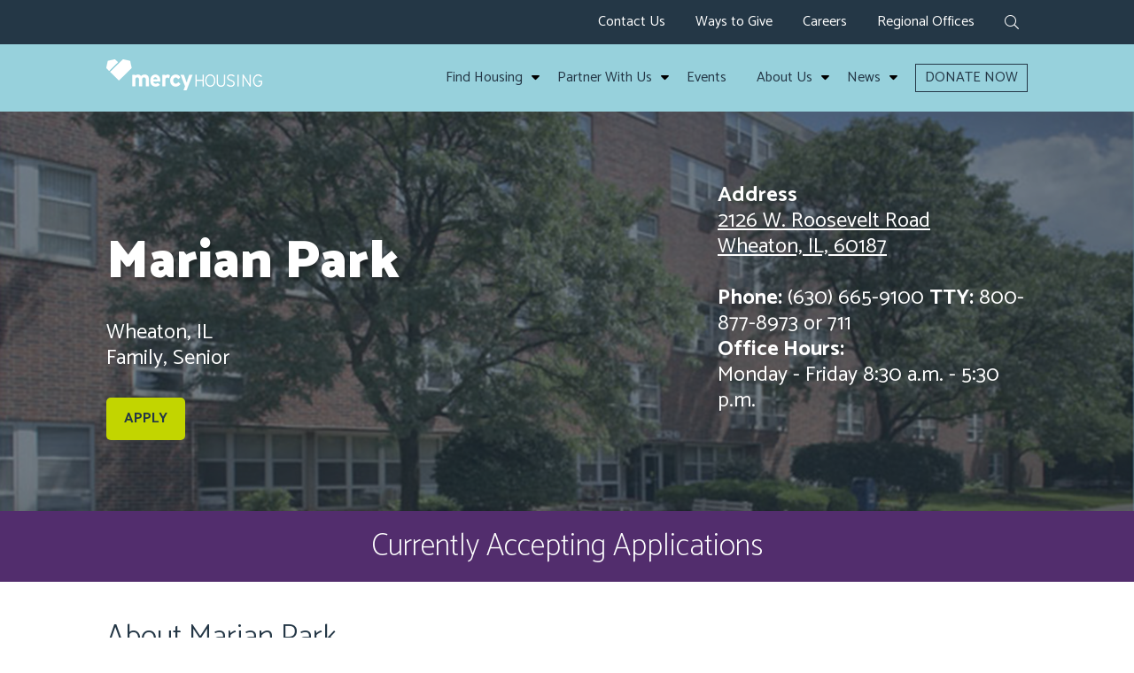

--- FILE ---
content_type: text/html; charset=UTF-8
request_url: https://mercyhousingblog.org/lakefront/marian-park/
body_size: 11073
content:
<!doctype html>

<!--[if lt IE 7]><html lang="en-US" class="no-js lt-ie9 lt-ie8 lt-ie7"><![endif]-->
<!--[if (IE 7)&!(IEMobile)]><html lang="en-US" class="no-js lt-ie9 lt-ie8"><![endif]-->
<!--[if (IE 8)&!(IEMobile)]><html lang="en-US" class="no-js lt-ie9"><![endif]-->
<!--[if gt IE 8]><!--> <html lang="en-US" class="no-js"><!--<![endif]-->

	<head>
		<meta charset="utf-8">

				<meta http-equiv="X-UA-Compatible" content="IE=edge">

				<meta name="HandheldFriendly" content="True">
		<meta name="MobileOptimized" content="320">
		<meta name=viewport content="width=device-width, initial-scale=1">

		<link rel="icon" href="https://mercyhousingblog.org/wp-content/themes/mercy/favicon.png">

		<link rel="pingback" href="https://mercyhousingblog.org/xmlrpc.php">
		<link href="https://fonts.googleapis.com/css?family=Catamaran:100,300,400,500,600,700,800,900|PT+Sans|PT+Sans+Narrow" rel="stylesheet">

		<!-- Google Tag Manager -->
		<script>(function(w,d,s,l,i){w[l]=w[l]||[];w[l].push({'gtm.start':
		new Date().getTime(),event:'gtm.js'});var f=d.getElementsByTagName(s)[0],
		j=d.createElement(s),dl=l!='dataLayer'?'&l='+l:'';j.async=true;j.src=
		'https://www.googletagmanager.com/gtm.js?id='+i+dl;f.parentNode.insertBefore(j,f);
		})(window,document,'script','dataLayer','GTM-PNSSJGG');</script>
		<!-- End Google Tag Manager -->

		<!-- Blackbaud -->
		<script src="https://sky.blackbaudcdn.net/static/og-web-loader/1/main.js" data-envid="p-WSQmncv-Hk6VbW3AXXWN7g" data-zone="usa"></script>

		<meta name='robots' content='index, follow, max-image-preview:large, max-snippet:-1, max-video-preview:-1' />
	<style>img:is([sizes="auto" i], [sizes^="auto," i]) { contain-intrinsic-size: 3000px 1500px }</style>
	
	<!-- This site is optimized with the Yoast SEO plugin v25.7 - https://yoast.com/wordpress/plugins/seo/ -->
	<title>2126 W. Roosevelt Road, Wheaton, IL | Mercy Housing</title>
	<meta name="description" content="Marian Park developed by Mercy Housing Mountain Plains provides safe, quality low-income housing and affordable resident services for those in need. Learn more or donate." />
	<link rel="canonical" href="https://www.mercyhousing.org/lakefront/marian-park/" />
	<meta property="og:locale" content="en_US" />
	<meta property="og:type" content="article" />
	<meta property="og:title" content="2126 W. Roosevelt Road, Wheaton, IL | Mercy Housing" />
	<meta property="og:description" content="Marian Park developed by Mercy Housing Mountain Plains provides safe, quality low-income housing and affordable resident services for those in need. Learn more or donate." />
	<meta property="og:url" content="https://www.mercyhousing.org/lakefront/marian-park/" />
	<meta property="og:site_name" content="Mercy Housing" />
	<meta property="article:publisher" content="https://www.facebook.com/mercyhousing/" />
	<meta property="article:modified_time" content="2022-02-15T22:24:35+00:00" />
	<meta name="twitter:card" content="summary_large_image" />
	<meta name="twitter:site" content="@mercyhousing" />
	<meta name="twitter:label1" content="Est. reading time" />
	<meta name="twitter:data1" content="1 minute" />
	<script type="application/ld+json" class="yoast-schema-graph">{"@context":"https://schema.org","@graph":[{"@type":"WebPage","@id":"https://www.mercyhousing.org/lakefront/marian-park/","url":"https://www.mercyhousing.org/lakefront/marian-park/","name":"2126 W. Roosevelt Road, Wheaton, IL | Mercy Housing","isPartOf":{"@id":"https://www.mercyhousing.org/#website"},"datePublished":"2018-10-11T01:44:40+00:00","dateModified":"2022-02-15T22:24:35+00:00","description":"Marian Park developed by Mercy Housing Mountain Plains provides safe, quality low-income housing and affordable resident services for those in need. Learn more or donate.","breadcrumb":{"@id":"https://www.mercyhousing.org/lakefront/marian-park/#breadcrumb"},"inLanguage":"en-US","potentialAction":[{"@type":"ReadAction","target":["https://www.mercyhousing.org/lakefront/marian-park/"]}]},{"@type":"BreadcrumbList","@id":"https://www.mercyhousing.org/lakefront/marian-park/#breadcrumb","itemListElement":[{"@type":"ListItem","position":1,"name":"Home","item":"https://www.mercyhousing.org/"},{"@type":"ListItem","position":2,"name":"Marian Park"}]},{"@type":"WebSite","@id":"https://www.mercyhousing.org/#website","url":"https://www.mercyhousing.org/","name":"Mercy Housing","description":"Transforming Lives Through Affordable Housing","publisher":{"@id":"https://www.mercyhousing.org/#organization"},"potentialAction":[{"@type":"SearchAction","target":{"@type":"EntryPoint","urlTemplate":"https://www.mercyhousing.org/?s={search_term_string}"},"query-input":{"@type":"PropertyValueSpecification","valueRequired":true,"valueName":"search_term_string"}}],"inLanguage":"en-US"},{"@type":"Organization","@id":"https://www.mercyhousing.org/#organization","name":"Mercy Housing","url":"https://www.mercyhousing.org/","logo":{"@type":"ImageObject","inLanguage":"en-US","@id":"https://www.mercyhousing.org/#/schema/logo/image/","url":"https://www.mercyhousingblog.org/wp-content/uploads/-000//1/mercy-housing-logo-e1600456349926.png","contentUrl":"https://www.mercyhousingblog.org/wp-content/uploads/-000//1/mercy-housing-logo-e1600456349926.png","width":190,"height":56,"caption":"Mercy Housing"},"image":{"@id":"https://www.mercyhousing.org/#/schema/logo/image/"},"sameAs":["https://www.facebook.com/mercyhousing/","https://x.com/mercyhousing","http://@mercyhousing","https://www.linkedin.com/company/mercy-housing/","https://www.youtube.com/user/MercyHousing"]}]}</script>
	<!-- / Yoast SEO plugin. -->


<link rel='dns-prefetch' href='//mercyhousingblog.org' />
<link rel='stylesheet' id='wp-block-library-css' href='https://mercyhousingblog.org/wp-includes/css/dist/block-library/style.min.css' type='text/css' media='all' />
<style id='classic-theme-styles-inline-css' type='text/css'>
/*! This file is auto-generated */
.wp-block-button__link{color:#fff;background-color:#32373c;border-radius:9999px;box-shadow:none;text-decoration:none;padding:calc(.667em + 2px) calc(1.333em + 2px);font-size:1.125em}.wp-block-file__button{background:#32373c;color:#fff;text-decoration:none}
</style>
<style id='global-styles-inline-css' type='text/css'>
:root{--wp--preset--aspect-ratio--square: 1;--wp--preset--aspect-ratio--4-3: 4/3;--wp--preset--aspect-ratio--3-4: 3/4;--wp--preset--aspect-ratio--3-2: 3/2;--wp--preset--aspect-ratio--2-3: 2/3;--wp--preset--aspect-ratio--16-9: 16/9;--wp--preset--aspect-ratio--9-16: 9/16;--wp--preset--color--black: #000000;--wp--preset--color--cyan-bluish-gray: #abb8c3;--wp--preset--color--white: #ffffff;--wp--preset--color--pale-pink: #f78da7;--wp--preset--color--vivid-red: #cf2e2e;--wp--preset--color--luminous-vivid-orange: #ff6900;--wp--preset--color--luminous-vivid-amber: #fcb900;--wp--preset--color--light-green-cyan: #7bdcb5;--wp--preset--color--vivid-green-cyan: #00d084;--wp--preset--color--pale-cyan-blue: #8ed1fc;--wp--preset--color--vivid-cyan-blue: #0693e3;--wp--preset--color--vivid-purple: #9b51e0;--wp--preset--gradient--vivid-cyan-blue-to-vivid-purple: linear-gradient(135deg,rgba(6,147,227,1) 0%,rgb(155,81,224) 100%);--wp--preset--gradient--light-green-cyan-to-vivid-green-cyan: linear-gradient(135deg,rgb(122,220,180) 0%,rgb(0,208,130) 100%);--wp--preset--gradient--luminous-vivid-amber-to-luminous-vivid-orange: linear-gradient(135deg,rgba(252,185,0,1) 0%,rgba(255,105,0,1) 100%);--wp--preset--gradient--luminous-vivid-orange-to-vivid-red: linear-gradient(135deg,rgba(255,105,0,1) 0%,rgb(207,46,46) 100%);--wp--preset--gradient--very-light-gray-to-cyan-bluish-gray: linear-gradient(135deg,rgb(238,238,238) 0%,rgb(169,184,195) 100%);--wp--preset--gradient--cool-to-warm-spectrum: linear-gradient(135deg,rgb(74,234,220) 0%,rgb(151,120,209) 20%,rgb(207,42,186) 40%,rgb(238,44,130) 60%,rgb(251,105,98) 80%,rgb(254,248,76) 100%);--wp--preset--gradient--blush-light-purple: linear-gradient(135deg,rgb(255,206,236) 0%,rgb(152,150,240) 100%);--wp--preset--gradient--blush-bordeaux: linear-gradient(135deg,rgb(254,205,165) 0%,rgb(254,45,45) 50%,rgb(107,0,62) 100%);--wp--preset--gradient--luminous-dusk: linear-gradient(135deg,rgb(255,203,112) 0%,rgb(199,81,192) 50%,rgb(65,88,208) 100%);--wp--preset--gradient--pale-ocean: linear-gradient(135deg,rgb(255,245,203) 0%,rgb(182,227,212) 50%,rgb(51,167,181) 100%);--wp--preset--gradient--electric-grass: linear-gradient(135deg,rgb(202,248,128) 0%,rgb(113,206,126) 100%);--wp--preset--gradient--midnight: linear-gradient(135deg,rgb(2,3,129) 0%,rgb(40,116,252) 100%);--wp--preset--font-size--small: 13px;--wp--preset--font-size--medium: 20px;--wp--preset--font-size--large: 36px;--wp--preset--font-size--x-large: 42px;--wp--preset--spacing--20: 0.44rem;--wp--preset--spacing--30: 0.67rem;--wp--preset--spacing--40: 1rem;--wp--preset--spacing--50: 1.5rem;--wp--preset--spacing--60: 2.25rem;--wp--preset--spacing--70: 3.38rem;--wp--preset--spacing--80: 5.06rem;--wp--preset--shadow--natural: 6px 6px 9px rgba(0, 0, 0, 0.2);--wp--preset--shadow--deep: 12px 12px 50px rgba(0, 0, 0, 0.4);--wp--preset--shadow--sharp: 6px 6px 0px rgba(0, 0, 0, 0.2);--wp--preset--shadow--outlined: 6px 6px 0px -3px rgba(255, 255, 255, 1), 6px 6px rgba(0, 0, 0, 1);--wp--preset--shadow--crisp: 6px 6px 0px rgba(0, 0, 0, 1);}:where(.is-layout-flex){gap: 0.5em;}:where(.is-layout-grid){gap: 0.5em;}body .is-layout-flex{display: flex;}.is-layout-flex{flex-wrap: wrap;align-items: center;}.is-layout-flex > :is(*, div){margin: 0;}body .is-layout-grid{display: grid;}.is-layout-grid > :is(*, div){margin: 0;}:where(.wp-block-columns.is-layout-flex){gap: 2em;}:where(.wp-block-columns.is-layout-grid){gap: 2em;}:where(.wp-block-post-template.is-layout-flex){gap: 1.25em;}:where(.wp-block-post-template.is-layout-grid){gap: 1.25em;}.has-black-color{color: var(--wp--preset--color--black) !important;}.has-cyan-bluish-gray-color{color: var(--wp--preset--color--cyan-bluish-gray) !important;}.has-white-color{color: var(--wp--preset--color--white) !important;}.has-pale-pink-color{color: var(--wp--preset--color--pale-pink) !important;}.has-vivid-red-color{color: var(--wp--preset--color--vivid-red) !important;}.has-luminous-vivid-orange-color{color: var(--wp--preset--color--luminous-vivid-orange) !important;}.has-luminous-vivid-amber-color{color: var(--wp--preset--color--luminous-vivid-amber) !important;}.has-light-green-cyan-color{color: var(--wp--preset--color--light-green-cyan) !important;}.has-vivid-green-cyan-color{color: var(--wp--preset--color--vivid-green-cyan) !important;}.has-pale-cyan-blue-color{color: var(--wp--preset--color--pale-cyan-blue) !important;}.has-vivid-cyan-blue-color{color: var(--wp--preset--color--vivid-cyan-blue) !important;}.has-vivid-purple-color{color: var(--wp--preset--color--vivid-purple) !important;}.has-black-background-color{background-color: var(--wp--preset--color--black) !important;}.has-cyan-bluish-gray-background-color{background-color: var(--wp--preset--color--cyan-bluish-gray) !important;}.has-white-background-color{background-color: var(--wp--preset--color--white) !important;}.has-pale-pink-background-color{background-color: var(--wp--preset--color--pale-pink) !important;}.has-vivid-red-background-color{background-color: var(--wp--preset--color--vivid-red) !important;}.has-luminous-vivid-orange-background-color{background-color: var(--wp--preset--color--luminous-vivid-orange) !important;}.has-luminous-vivid-amber-background-color{background-color: var(--wp--preset--color--luminous-vivid-amber) !important;}.has-light-green-cyan-background-color{background-color: var(--wp--preset--color--light-green-cyan) !important;}.has-vivid-green-cyan-background-color{background-color: var(--wp--preset--color--vivid-green-cyan) !important;}.has-pale-cyan-blue-background-color{background-color: var(--wp--preset--color--pale-cyan-blue) !important;}.has-vivid-cyan-blue-background-color{background-color: var(--wp--preset--color--vivid-cyan-blue) !important;}.has-vivid-purple-background-color{background-color: var(--wp--preset--color--vivid-purple) !important;}.has-black-border-color{border-color: var(--wp--preset--color--black) !important;}.has-cyan-bluish-gray-border-color{border-color: var(--wp--preset--color--cyan-bluish-gray) !important;}.has-white-border-color{border-color: var(--wp--preset--color--white) !important;}.has-pale-pink-border-color{border-color: var(--wp--preset--color--pale-pink) !important;}.has-vivid-red-border-color{border-color: var(--wp--preset--color--vivid-red) !important;}.has-luminous-vivid-orange-border-color{border-color: var(--wp--preset--color--luminous-vivid-orange) !important;}.has-luminous-vivid-amber-border-color{border-color: var(--wp--preset--color--luminous-vivid-amber) !important;}.has-light-green-cyan-border-color{border-color: var(--wp--preset--color--light-green-cyan) !important;}.has-vivid-green-cyan-border-color{border-color: var(--wp--preset--color--vivid-green-cyan) !important;}.has-pale-cyan-blue-border-color{border-color: var(--wp--preset--color--pale-cyan-blue) !important;}.has-vivid-cyan-blue-border-color{border-color: var(--wp--preset--color--vivid-cyan-blue) !important;}.has-vivid-purple-border-color{border-color: var(--wp--preset--color--vivid-purple) !important;}.has-vivid-cyan-blue-to-vivid-purple-gradient-background{background: var(--wp--preset--gradient--vivid-cyan-blue-to-vivid-purple) !important;}.has-light-green-cyan-to-vivid-green-cyan-gradient-background{background: var(--wp--preset--gradient--light-green-cyan-to-vivid-green-cyan) !important;}.has-luminous-vivid-amber-to-luminous-vivid-orange-gradient-background{background: var(--wp--preset--gradient--luminous-vivid-amber-to-luminous-vivid-orange) !important;}.has-luminous-vivid-orange-to-vivid-red-gradient-background{background: var(--wp--preset--gradient--luminous-vivid-orange-to-vivid-red) !important;}.has-very-light-gray-to-cyan-bluish-gray-gradient-background{background: var(--wp--preset--gradient--very-light-gray-to-cyan-bluish-gray) !important;}.has-cool-to-warm-spectrum-gradient-background{background: var(--wp--preset--gradient--cool-to-warm-spectrum) !important;}.has-blush-light-purple-gradient-background{background: var(--wp--preset--gradient--blush-light-purple) !important;}.has-blush-bordeaux-gradient-background{background: var(--wp--preset--gradient--blush-bordeaux) !important;}.has-luminous-dusk-gradient-background{background: var(--wp--preset--gradient--luminous-dusk) !important;}.has-pale-ocean-gradient-background{background: var(--wp--preset--gradient--pale-ocean) !important;}.has-electric-grass-gradient-background{background: var(--wp--preset--gradient--electric-grass) !important;}.has-midnight-gradient-background{background: var(--wp--preset--gradient--midnight) !important;}.has-small-font-size{font-size: var(--wp--preset--font-size--small) !important;}.has-medium-font-size{font-size: var(--wp--preset--font-size--medium) !important;}.has-large-font-size{font-size: var(--wp--preset--font-size--large) !important;}.has-x-large-font-size{font-size: var(--wp--preset--font-size--x-large) !important;}
:where(.wp-block-post-template.is-layout-flex){gap: 1.25em;}:where(.wp-block-post-template.is-layout-grid){gap: 1.25em;}
:where(.wp-block-columns.is-layout-flex){gap: 2em;}:where(.wp-block-columns.is-layout-grid){gap: 2em;}
:root :where(.wp-block-pullquote){font-size: 1.5em;line-height: 1.6;}
</style>
<link rel='stylesheet' id='wonderplugin-carousel-engine-css-css' href='https://mercyhousingblog.org/wp-content/plugins/wonderplugin-carousel/engine/wonderplugincarouselengine.css' type='text/css' media='all' />
<link rel='stylesheet' id='wonderplugin-popup-engine-css-css' href='https://mercyhousingblog.org/wp-content/plugins/wonderplugin-popup/engine/wonderplugin-popup-engine.css' type='text/css' media='all' />
<link rel='stylesheet' id='wonderplugin-slider-css-css' href='https://mercyhousingblog.org/wp-content/plugins/wonderplugin-slider/engine/wonderpluginsliderengine.css' type='text/css' media='all' />
<link rel='stylesheet' id='wonderplugin-font-awesome-css' href='https://mercyhousingblog.org/wp-content/plugins/wonderplugin-tabs/font-awesome/css/font-awesome.min.css' type='text/css' media='all' />
<link rel='stylesheet' id='wonderplugin-tabs-engine-css-css' href='https://mercyhousingblog.org/wp-content/plugins/wonderplugin-tabs/engine/wonderplugin-tabs-engine.css' type='text/css' media='all' />
<link rel='stylesheet' id='menu-css-css' href='https://mercyhousingblog.org/wp-content/themes/mercy/library/css/menu.css' type='text/css' media='all' />
<link rel='stylesheet' id='template-stylesheet-css' href='https://mercyhousingblog.org/wp-content/themes/mercy/library/css/style.min.css' type='text/css' media='all' />
<!--[if lt IE 9]>
<link rel='stylesheet' id='template-ie-only-css' href='https://mercyhousingblog.org/wp-content/themes/mercy/library/css/ie.css' type='text/css' media='all' />
<![endif]-->
<script type="text/javascript" src="https://mercyhousingblog.org/wp-includes/js/jquery/jquery.min.js" id="jquery-core-js"></script>
<script type="text/javascript" src="https://mercyhousingblog.org/wp-includes/js/jquery/jquery-migrate.min.js" id="jquery-migrate-js"></script>
<script type="text/javascript" src="https://mercyhousingblog.org/wp-content/plugins/wonderplugin-carousel/engine/wonderplugincarouselskins.js" id="wonderplugin-carousel-skins-script-js"></script>
<script type="text/javascript" src="https://mercyhousingblog.org/wp-content/plugins/wonderplugin-carousel/engine/wonderplugincarousel.js" id="wonderplugin-carousel-script-js"></script>
<script type="text/javascript" id="wonderplugin-popup-engine-script-js-extra">
/* <![CDATA[ */
var wonderpluginpopup_ajaxobject = {"ajaxurl":"https:\/\/mercyhousingblog.org\/wp-admin\/admin-ajax.php","nonce":"b59e4ac6d7"};
/* ]]> */
</script>
<script type="text/javascript" src="https://mercyhousingblog.org/wp-content/plugins/wonderplugin-popup/engine/wonderplugin-popup-engine.js" id="wonderplugin-popup-engine-script-js"></script>
<script type="text/javascript" src="https://mercyhousingblog.org/wp-content/plugins/wonderplugin-slider/engine/wonderpluginsliderskins.js" id="wonderplugin-slider-skins-script-js"></script>
<script type="text/javascript" src="https://mercyhousingblog.org/wp-content/plugins/wonderplugin-slider/engine/wonderpluginslider.js" id="wonderplugin-slider-script-js"></script>
<script type="text/javascript" src="https://mercyhousingblog.org/wp-content/plugins/wonderplugin-tabs/engine/wonderplugin-tabs-engine.js" id="wonderplugin-tabs-engine-script-js"></script>
<script type="text/javascript" src="https://mercyhousingblog.org/wp-content/themes/mercy/library/js/libs/modernizr-custom.js" id="template-modernizr-js"></script>
<link rel="https://api.w.org/" href="https://mercyhousingblog.org/wp-json/" /><link rel='shortlink' href='https://mercyhousingblog.org/?p=4556' />
<link rel="alternate" title="oEmbed (JSON)" type="application/json+oembed" href="https://mercyhousingblog.org/wp-json/oembed/1.0/embed?url=https%3A%2F%2Fmercyhousingblog.org%2Flakefront%2Fmarian-park%2F" />
<link rel="alternate" title="oEmbed (XML)" type="text/xml+oembed" href="https://mercyhousingblog.org/wp-json/oembed/1.0/embed?url=https%3A%2F%2Fmercyhousingblog.org%2Flakefront%2Fmarian-park%2F&#038;format=xml" />
	</head>

	<body class="wp-singular property-template-default single single-property postid-4556 wp-theme-mercy  marian-park">

		<!-- Google Tag Manager (noscript) -->
		<noscript><iframe title="Google Tag Manager" src="https://www.googletagmanager.com/ns.html?id=GTM-PNSSJGG"
		height="0" width="0" style="display:none;visibility:hidden"></iframe></noscript>
		<!-- End Google Tag Manager (noscript) -->
		
		<div id="wrap">

			<div id="header">
			<a class="sr-only" href="#content" title="Skip to content">Skip to content</a>
				<div class="utility-header">
					<div class="inner cf">

						<nav id="utility-nav">
							<ul id="menu-utility-navigation" class="nav utility-nav"><li id="menu-item-20" class="menu-item menu-item-type-post_type menu-item-object-page menu-item-20"><a href="https://mercyhousingblog.org/contact-us/">Contact Us</a></li>
<li id="menu-item-18485" class="menu-item menu-item-type-post_type menu-item-object-page menu-item-has-children menu-item-18485"><a href="https://mercyhousingblog.org/give-help/">Ways to Give</a>
<ul class="sub-menu">
	<li id="menu-item-18496" class="menu-item menu-item-type-custom menu-item-object-custom menu-item-18496"><a href="/donate/">Donate Now</a></li>
	<li id="menu-item-18489" class="menu-item menu-item-type-post_type menu-item-object-page menu-item-18489"><a href="https://mercyhousingblog.org/give-help/recurring-giving/">Recurring Giving</a></li>
	<li id="menu-item-18488" class="menu-item menu-item-type-post_type menu-item-object-page menu-item-18488"><a href="https://mercyhousingblog.org/give-help/gifts-of-stock/">Gifts of Stock</a></li>
	<li id="menu-item-18490" class="menu-item menu-item-type-post_type menu-item-object-page menu-item-18490"><a href="https://mercyhousingblog.org/give-help/crypto/">Cryptocurrency Donations</a></li>
	<li id="menu-item-18491" class="menu-item menu-item-type-post_type menu-item-object-page menu-item-18491"><a href="https://mercyhousingblog.org/give-help/planned-giving/">Planned Giving</a></li>
	<li id="menu-item-18487" class="menu-item menu-item-type-post_type menu-item-object-page menu-item-18487"><a href="https://mercyhousingblog.org/give-help/donor-advised-funds/">Donor Advised Funds</a></li>
	<li id="menu-item-18494" class="menu-item menu-item-type-post_type menu-item-object-page menu-item-18494"><a href="https://mercyhousingblog.org/about/charitable-partners/">Charitable Partners</a></li>
	<li id="menu-item-18492" class="menu-item menu-item-type-post_type menu-item-object-page menu-item-18492"><a href="https://mercyhousingblog.org/give-help/workplace-giving/">Workplace Giving</a></li>
	<li id="menu-item-18486" class="menu-item menu-item-type-post_type menu-item-object-page menu-item-18486"><a href="https://mercyhousingblog.org/give-help/donation-faqs/">Donations FAQs</a></li>
</ul>
</li>
<li id="menu-item-11698" class="menu-item menu-item-type-post_type menu-item-object-page menu-item-11698"><a href="https://mercyhousingblog.org/about/careers/">Careers</a></li>
<li id="menu-item-19" class="menu-item menu-item-type-post_type menu-item-object-page menu-item-has-children menu-item-19"><a href="https://mercyhousingblog.org/regional-offices/">Regional Offices</a>
<ul class="sub-menu">
	<li id="menu-item-4972" class="menu-item menu-item-type-post_type menu-item-object-page menu-item-4972"><a href="https://mercyhousingblog.org/california/">California</a></li>
	<li id="menu-item-4973" class="menu-item menu-item-type-post_type menu-item-object-page menu-item-4973"><a href="https://mercyhousingblog.org/lakefront/">Lakefront</a></li>
	<li id="menu-item-4974" class="menu-item menu-item-type-post_type menu-item-object-page menu-item-4974"><a href="https://mercyhousingblog.org/mountain-plains/">Mountain Plains</a></li>
	<li id="menu-item-4975" class="menu-item menu-item-type-post_type menu-item-object-page menu-item-4975"><a href="https://mercyhousingblog.org/northwest/">Northwest</a></li>
	<li id="menu-item-4976" class="menu-item menu-item-type-post_type menu-item-object-page menu-item-4976"><a href="https://mercyhousingblog.org/southeast/">Southeast</a></li>
	<li id="menu-item-9215" class="menu-item menu-item-type-custom menu-item-object-custom menu-item-9215"><a href="https://www.mercyhousing.org/partner-with-us/mercy-community-capital">Mercy Community Capital</a></li>
</ul>
</li>
</ul>						</nav>

						<div class="search">
						<a aria-label="expand search form" href="#" id="action-search"><i aria-hidden="true" class="fal fa-search"></i></a>
						
						<div class="desktop-search-form">
								<form action="https://mercyhousingblog.org" method="GET">
								<label class="visually-hidden" for="main-search">Search</label>
									<input type="text" id="main-search" name="s" value="" placeholder="Search">
								</form>
							</div>

							</div>

					</div>
				</div>

				<div class="main-header">
					<div class="inner">

						<a href="https://mercyhousingblog.org" id="logo" class="logo">
							<img src="https://mercyhousingblog.org/wp-content/themes/mercy/library/images/logo.png" alt="Mercy Housing">
						</a>

						<nav class="main-nav" id="main-nav">
							<ul id="menu-main-menu" class="nav top-nav main-menu"><li id="menu-item-39" class="menu-item menu-item-type-post_type menu-item-object-page menu-item-has-children menu-item-39"><a href="https://mercyhousingblog.org/find-housing/">Find Housing</a><i title="" class="fa fa-sort-down open-submenu" tabindex="0"></i>
<ul class="sub-menu">
	<li id="menu-item-5959" class="menu-item menu-item-type-post_type menu-item-object-page menu-item-5959"><a href="https://mercyhousingblog.org/find-housing/how-to-apply/">How to Apply</a><i title="" class="fa fa-sort-down open-submenu" tabindex="0"></i></li>
	<li id="menu-item-7543" class="menu-item menu-item-type-custom menu-item-object-custom menu-item-7543"><a href="https://www.mercyhousing.org/find-housing/faq/">FAQs</a><i title="" class="fa fa-sort-down open-submenu" tabindex="0"></i></li>
</ul>
</li>
<li id="menu-item-38" class="menu-item menu-item-type-post_type menu-item-object-page menu-item-has-children menu-item-38"><a href="https://mercyhousingblog.org/partner-with-us/">Partner With Us</a><i title="" class="fa fa-sort-down open-submenu" tabindex="0"></i>
<ul class="sub-menu">
	<li id="menu-item-4988" class="menu-item menu-item-type-post_type menu-item-object-page menu-item-4988"><a href="https://mercyhousingblog.org/partner-with-us/mercy-community-capital/">Mercy Community Capital</a><i title="" class="fa fa-sort-down open-submenu" tabindex="0"></i></li>
	<li id="menu-item-4987" class="menu-item menu-item-type-post_type menu-item-object-page menu-item-4987"><a href="https://mercyhousingblog.org/partner-with-us/housing-development/">Real Estate Development</a><i title="" class="fa fa-sort-down open-submenu" tabindex="0"></i></li>
	<li id="menu-item-4990" class="menu-item menu-item-type-post_type menu-item-object-page menu-item-4990"><a href="https://mercyhousingblog.org/partner-with-us/resident-services/">Resident Services</a><i title="" class="fa fa-sort-down open-submenu" tabindex="0"></i></li>
	<li id="menu-item-4989" class="menu-item menu-item-type-post_type menu-item-object-page menu-item-4989"><a href="https://mercyhousingblog.org/partner-with-us/property-management/">Property Management</a><i title="" class="fa fa-sort-down open-submenu" tabindex="0"></i></li>
	<li id="menu-item-4986" class="menu-item menu-item-type-post_type menu-item-object-page menu-item-4986"><a href="https://mercyhousingblog.org/partner-with-us/healthcare-partnership/">Healthcare Partnerships</a><i title="" class="fa fa-sort-down open-submenu" tabindex="0"></i></li>
	<li id="menu-item-6657" class="menu-item menu-item-type-post_type menu-item-object-page menu-item-6657"><a href="https://mercyhousingblog.org/partner-with-us/donors/">Corporate and Foundation Donors</a><i title="" class="fa fa-sort-down open-submenu" tabindex="0"></i></li>
	<li id="menu-item-9682" class="menu-item menu-item-type-post_type menu-item-object-page menu-item-9682"><a href="https://mercyhousingblog.org/partner-with-us/volunteer/">Volunteer</a><i title="" class="fa fa-sort-down open-submenu" tabindex="0"></i></li>
	<li id="menu-item-6654" class="menu-item menu-item-type-post_type menu-item-object-page menu-item-6654"><a href="https://mercyhousingblog.org/give-help/">Ways to Give</a><i title="" class="fa fa-sort-down open-submenu" tabindex="0"></i></li>
</ul>
</li>
<li id="menu-item-37" class="menu-item menu-item-type-post_type menu-item-object-page menu-item-37"><a href="https://mercyhousingblog.org/events/">Events</a><i title="" class="fa fa-sort-down open-submenu" tabindex="0"></i></li>
<li id="menu-item-36" class="menu-item menu-item-type-post_type menu-item-object-page menu-item-has-children menu-item-36"><a href="https://mercyhousingblog.org/about/">About Us</a><i title="" class="fa fa-sort-down open-submenu" tabindex="0"></i>
<ul class="sub-menu">
	<li id="menu-item-4981" class="menu-item menu-item-type-post_type menu-item-object-page menu-item-4981"><a href="https://mercyhousingblog.org/about/our-values/">Our Values</a><i title="" class="fa fa-sort-down open-submenu" tabindex="0"></i></li>
	<li id="menu-item-4984" class="menu-item menu-item-type-post_type menu-item-object-page menu-item-4984"><a href="https://mercyhousingblog.org/about/who-we-serve/">Who We Serve</a><i title="" class="fa fa-sort-down open-submenu" tabindex="0"></i></li>
	<li id="menu-item-4980" class="menu-item menu-item-type-post_type menu-item-object-page menu-item-4980"><a href="https://mercyhousingblog.org/about/leadership-team/">Leadership Team</a><i title="" class="fa fa-sort-down open-submenu" tabindex="0"></i></li>
	<li id="menu-item-25194" class="menu-item menu-item-type-post_type menu-item-object-page menu-item-25194"><a href="https://mercyhousingblog.org/about/publications/">Publications</a><i title="" class="fa fa-sort-down open-submenu" tabindex="0"></i></li>
	<li id="menu-item-4979" class="menu-item menu-item-type-post_type menu-item-object-page menu-item-4979"><a href="https://mercyhousingblog.org/about/history/">History</a><i title="" class="fa fa-sort-down open-submenu" tabindex="0"></i></li>
	<li id="menu-item-4977" class="menu-item menu-item-type-post_type menu-item-object-page menu-item-4977"><a href="https://mercyhousingblog.org/about/careers/">Careers</a><i title="" class="fa fa-sort-down open-submenu" tabindex="0"></i></li>
</ul>
</li>
<li id="menu-item-15834" class="menu-item menu-item-type-post_type menu-item-object-page current_page_parent menu-item-has-children menu-item-15834"><a href="https://mercyhousingblog.org/news/">News</a><i title="" class="fa fa-sort-down open-submenu" tabindex="0"></i>
<ul class="sub-menu">
	<li id="menu-item-35" class="menu-item menu-item-type-post_type menu-item-object-page current_page_parent menu-item-35"><a href="https://mercyhousingblog.org/news/">Blog</a><i title="" class="fa fa-sort-down open-submenu" tabindex="0"></i></li>
	<li id="menu-item-6648" class="menu-item menu-item-type-taxonomy menu-item-object-category menu-item-6648"><a href="https://mercyhousingblog.org/category/press-releases/">Press</a><i title="" class="fa fa-sort-down open-submenu" tabindex="0"></i></li>
</ul>
</li>
<li id="menu-item-42" class="menu-item menu-item-type-custom menu-item-object-custom menu-item-42"><a href="/donate/">DONATE NOW</a><i title="" class="fa fa-sort-down open-submenu" tabindex="0"></i></li>
</ul>						</nav>

						<a aria-label="expand menu" href="#" id="mobile-nav-btn" class="mobile-nav-btn"><i aria-hidden="true" class="fal fa-bars"></i></a> 

					</div>
				</div>

			</div>

			<div id="mobile-nav">
				<div class="inner">

					<nav class="nav-main">
						<ul id="menu-main-menu-1" class="nav top-nav main-menu"><li class="menu-item menu-item-type-post_type menu-item-object-page menu-item-has-children menu-item-39"><a href="https://mercyhousingblog.org/find-housing/">Find Housing</a>
<ul class="sub-menu">
	<li class="menu-item menu-item-type-post_type menu-item-object-page menu-item-5959"><a href="https://mercyhousingblog.org/find-housing/how-to-apply/">How to Apply</a></li>
	<li class="menu-item menu-item-type-custom menu-item-object-custom menu-item-7543"><a href="https://www.mercyhousing.org/find-housing/faq/">FAQs</a></li>
</ul>
</li>
<li class="menu-item menu-item-type-post_type menu-item-object-page menu-item-has-children menu-item-38"><a href="https://mercyhousingblog.org/partner-with-us/">Partner With Us</a>
<ul class="sub-menu">
	<li class="menu-item menu-item-type-post_type menu-item-object-page menu-item-4988"><a href="https://mercyhousingblog.org/partner-with-us/mercy-community-capital/">Mercy Community Capital</a></li>
	<li class="menu-item menu-item-type-post_type menu-item-object-page menu-item-4987"><a href="https://mercyhousingblog.org/partner-with-us/housing-development/">Real Estate Development</a></li>
	<li class="menu-item menu-item-type-post_type menu-item-object-page menu-item-4990"><a href="https://mercyhousingblog.org/partner-with-us/resident-services/">Resident Services</a></li>
	<li class="menu-item menu-item-type-post_type menu-item-object-page menu-item-4989"><a href="https://mercyhousingblog.org/partner-with-us/property-management/">Property Management</a></li>
	<li class="menu-item menu-item-type-post_type menu-item-object-page menu-item-4986"><a href="https://mercyhousingblog.org/partner-with-us/healthcare-partnership/">Healthcare Partnerships</a></li>
	<li class="menu-item menu-item-type-post_type menu-item-object-page menu-item-6657"><a href="https://mercyhousingblog.org/partner-with-us/donors/">Corporate and Foundation Donors</a></li>
	<li class="menu-item menu-item-type-post_type menu-item-object-page menu-item-9682"><a href="https://mercyhousingblog.org/partner-with-us/volunteer/">Volunteer</a></li>
	<li class="menu-item menu-item-type-post_type menu-item-object-page menu-item-6654"><a href="https://mercyhousingblog.org/give-help/">Ways to Give</a></li>
</ul>
</li>
<li class="menu-item menu-item-type-post_type menu-item-object-page menu-item-37"><a href="https://mercyhousingblog.org/events/">Events</a></li>
<li class="menu-item menu-item-type-post_type menu-item-object-page menu-item-has-children menu-item-36"><a href="https://mercyhousingblog.org/about/">About Us</a>
<ul class="sub-menu">
	<li class="menu-item menu-item-type-post_type menu-item-object-page menu-item-4981"><a href="https://mercyhousingblog.org/about/our-values/">Our Values</a></li>
	<li class="menu-item menu-item-type-post_type menu-item-object-page menu-item-4984"><a href="https://mercyhousingblog.org/about/who-we-serve/">Who We Serve</a></li>
	<li class="menu-item menu-item-type-post_type menu-item-object-page menu-item-4980"><a href="https://mercyhousingblog.org/about/leadership-team/">Leadership Team</a></li>
	<li class="menu-item menu-item-type-post_type menu-item-object-page menu-item-25194"><a href="https://mercyhousingblog.org/about/publications/">Publications</a></li>
	<li class="menu-item menu-item-type-post_type menu-item-object-page menu-item-4979"><a href="https://mercyhousingblog.org/about/history/">History</a></li>
	<li class="menu-item menu-item-type-post_type menu-item-object-page menu-item-4977"><a href="https://mercyhousingblog.org/about/careers/">Careers</a></li>
</ul>
</li>
<li class="menu-item menu-item-type-post_type menu-item-object-page current_page_parent menu-item-has-children menu-item-15834"><a href="https://mercyhousingblog.org/news/">News</a>
<ul class="sub-menu">
	<li class="menu-item menu-item-type-post_type menu-item-object-page current_page_parent menu-item-35"><a href="https://mercyhousingblog.org/news/">Blog</a></li>
	<li class="menu-item menu-item-type-taxonomy menu-item-object-category menu-item-6648"><a href="https://mercyhousingblog.org/category/press-releases/">Press</a></li>
</ul>
</li>
<li class="menu-item menu-item-type-custom menu-item-object-custom menu-item-42"><a href="/donate/">DONATE NOW</a></li>
</ul>					</nav>

					<nav class="nav-utility">
						<ul id="menu-utility-navigation-1" class="nav utility-nav"><li class="menu-item menu-item-type-post_type menu-item-object-page menu-item-20"><a href="https://mercyhousingblog.org/contact-us/">Contact Us</a></li>
<li class="menu-item menu-item-type-post_type menu-item-object-page menu-item-has-children menu-item-18485"><a href="https://mercyhousingblog.org/give-help/">Ways to Give</a>
<ul class="sub-menu">
	<li class="menu-item menu-item-type-custom menu-item-object-custom menu-item-18496"><a href="/donate/">Donate Now</a></li>
	<li class="menu-item menu-item-type-post_type menu-item-object-page menu-item-18489"><a href="https://mercyhousingblog.org/give-help/recurring-giving/">Recurring Giving</a></li>
	<li class="menu-item menu-item-type-post_type menu-item-object-page menu-item-18488"><a href="https://mercyhousingblog.org/give-help/gifts-of-stock/">Gifts of Stock</a></li>
	<li class="menu-item menu-item-type-post_type menu-item-object-page menu-item-18490"><a href="https://mercyhousingblog.org/give-help/crypto/">Cryptocurrency Donations</a></li>
	<li class="menu-item menu-item-type-post_type menu-item-object-page menu-item-18491"><a href="https://mercyhousingblog.org/give-help/planned-giving/">Planned Giving</a></li>
	<li class="menu-item menu-item-type-post_type menu-item-object-page menu-item-18487"><a href="https://mercyhousingblog.org/give-help/donor-advised-funds/">Donor Advised Funds</a></li>
	<li class="menu-item menu-item-type-post_type menu-item-object-page menu-item-18494"><a href="https://mercyhousingblog.org/about/charitable-partners/">Charitable Partners</a></li>
	<li class="menu-item menu-item-type-post_type menu-item-object-page menu-item-18492"><a href="https://mercyhousingblog.org/give-help/workplace-giving/">Workplace Giving</a></li>
	<li class="menu-item menu-item-type-post_type menu-item-object-page menu-item-18486"><a href="https://mercyhousingblog.org/give-help/donation-faqs/">Donations FAQs</a></li>
</ul>
</li>
<li class="menu-item menu-item-type-post_type menu-item-object-page menu-item-11698"><a href="https://mercyhousingblog.org/about/careers/">Careers</a></li>
<li class="menu-item menu-item-type-post_type menu-item-object-page menu-item-has-children menu-item-19"><a href="https://mercyhousingblog.org/regional-offices/">Regional Offices</a>
<ul class="sub-menu">
	<li class="menu-item menu-item-type-post_type menu-item-object-page menu-item-4972"><a href="https://mercyhousingblog.org/california/">California</a></li>
	<li class="menu-item menu-item-type-post_type menu-item-object-page menu-item-4973"><a href="https://mercyhousingblog.org/lakefront/">Lakefront</a></li>
	<li class="menu-item menu-item-type-post_type menu-item-object-page menu-item-4974"><a href="https://mercyhousingblog.org/mountain-plains/">Mountain Plains</a></li>
	<li class="menu-item menu-item-type-post_type menu-item-object-page menu-item-4975"><a href="https://mercyhousingblog.org/northwest/">Northwest</a></li>
	<li class="menu-item menu-item-type-post_type menu-item-object-page menu-item-4976"><a href="https://mercyhousingblog.org/southeast/">Southeast</a></li>
	<li class="menu-item menu-item-type-custom menu-item-object-custom menu-item-9215"><a href="https://www.mercyhousing.org/partner-with-us/mercy-community-capital">Mercy Community Capital</a></li>
</ul>
</li>
</ul>					</nav>

					<div class="nav-search">
						<form action="https://mercyhousingblog.org" method="GET">
						<label for="mobile-search" class="visually-hidden">Search</label>	
						<input id="mobile-search" type="text" name="s" value="" placeholder="Search">
							<i class="far fa-search"></i>
						</form>
					</div>

				</div>
			</div>


			<div id="content" class="content">

			<div class="section location-top" style="background-image:url(https://mercyhousingblog.org/wp-content/uploads/2018/10/GS-M-Mercy_Housing-Marian-Park-Header.jpg); background-repeat:no-repeat; background-position:center center; background-size:cover;">
				
				<div style="background:#243746; position:absolute; display:block; width:100%; height:100%; top:0; left:0; opacity:.6;"></div>

				<div class="inner">

					<div class="location-intro">
						<div class="wysiwyg">
							<h1>Marian Park</h1>
							<p>
								 Wheaton,  IL<br>
								Family, Senior							</p>

															<a   target="_self" href="https://www.mercyhousing.org/how-to-apply" class="button button-green"><span>Apply</span></a>																									</div>
					</div>

					<div class="office-info">
						<div class="wysiwyg">
															<strong>Address</strong><br>
								<a target="_blank" href="https://www.google.com/maps/dir/?api=1&destination=41.8576403,-88.140527">2126 W. Roosevelt Road<br> Wheaton, IL, 60187</a>								<br><br>
							
																						<strong>Phone:</strong> (630) 665-9100 
							
																						<strong>TTY:</strong> 800-877-8973 or 711<br>
							
														
																						<strong>Office Hours:</strong> <br>Monday - Friday 8:30 a.m. - 5:30 p.m.													</div>
					</div>

				</div>
			</div>

						<div class="section purple accepting-apps">
				<div class="inner">
											<h3>Currently Accepting Applications</h3>
					   				</div>
			</div>

						<div class="section location-summary">
				<div class="inner">
					<div class="wysiwyg full">

						<h4>About Marian Park</h4>

						<ul class="location-meta">
															<li><strong>Property Type:</strong> Family, Senior</li>
																						<li><strong>Units:</strong> 209</li>
																				</ul>

						<p>Marian Park, located in Wheaton, Illinois, offers apartments for income eligible families and persons ages 62 years and older. Marian Park has beautifully manicured landscaping with scenic views. It is remarkably convenient to shopping, doctors’ offices and restaurants; some are within walking distance. Public transportation is available for your convenience. The apartment homes are attractive with spacious floor plans. There is one building for income eligible persons 62 and over that offers an elevator and 2 story walk-up buildings for qualifying 62-plus seniors and families. The buildings have been designed for convenience with easily accessed laundry facilities and community rooms. Activities such as games, music, potluck parties, catered dinners and educational, spiritual and social programs are provided. A Resident Service Coordinator is on staff to provide you with support while linking you to the community services available in your area.</p>
						
												
													<hr class="green" />
							<div class="location-amenities">
								<h4>Amenities and Services</h4>
								<div class="lists">
									<ul><li>Intercom entry system</li><li>Fire alarms & smoke detectors</li><li>Cable television hook-up</li><li>Laundry room</li><li>Community room</li><li>Public transportation</li></ul><ul><li>Free parking</li><li>Appliances included</li><li>Heat & water included</li><li>Wellness Programs</li><li>Elevators</li></ul>								</div>
							</div>
						
						
					</div>
				</div>
			</div>

						
						
										<!-- COMMENTED OUT 5/6/25 because outdated from  -->
				<!-- <div class="section">
					<div class="inner">

						<div class="wysiwyg">
							<h3 class="wheart">Effectiveness of Programs</h3>
						</div>

						<div class="stats">
															<div class="stat">
									<strong>40</strong>
									Total Services Delivered 2018								</div>
															<div class="stat">
									<strong>14</strong>
									Total People Served 2018								</div>
													</div>

					</div>
				</div> -->
			
			 
			
						<div class="section hearts donate-to">
				<div class="inner">

					<div class="wysiwyg full">
						<h3>Donate to Mercy Housing</h3>
						<p>Your donation to Mercy Housing could help fund our mission through communities like this one, transforming lives throughout the Lakefront region.</p>
					</div>

					<div class="donate-stats">
						<a href="/donate/?amount=25" class="stat">
							<strong>$25</strong>
							could provide art supplies for an afterschool activity for children whose parents are at work
						</a>
						<a href="/donate/?amount=35" class="stat">
							<strong>$35</strong>
							could provide a health screening for our residents to help them catch and treat problems early
						</a>
						<a href="/donate/?amount=40" class="stat">
							<strong>$40</strong>
							could provide food to stock emergency onsite pantry
						</a>
						<a href="/donate/?amount=50" class="stat">
							<strong>$50</strong>
							could provide job training classes to help residents improve their employment prospects
						</a>
					</div>

				</div>
			</div>


										<div class="section purple apply-cta">
					<div class="inner">
						<h3>Apply to this property</h3>
						<a   target="_self" href="https://www.mercyhousing.org/how-to-apply" class="button button-green"><span>Apply Now</span></a>					</div>
				</div>
			
		</div>

				

					</div>

		<div id="footer">
			<div class="inner">

				<div id="sitemap" class="sitemap">
					<h3>Sitemap</h3>
					<nav>
						<ul id="menu-footer-navigation" class="nav footer-nav footer-nav-1"><li id="menu-item-43" class="menu-item menu-item-type-post_type menu-item-object-page menu-item-43"><a href="https://mercyhousingblog.org/partner-with-us/">Partner With Us</a></li>
<li id="menu-item-44" class="menu-item menu-item-type-post_type menu-item-object-page menu-item-44"><a href="https://mercyhousingblog.org/find-housing/">Find Housing</a></li>
<li id="menu-item-45" class="menu-item menu-item-type-post_type menu-item-object-page menu-item-45"><a href="https://mercyhousingblog.org/events/">Events</a></li>
<li id="menu-item-46" class="menu-item menu-item-type-post_type menu-item-object-page menu-item-46"><a href="https://mercyhousingblog.org/about/">About Us</a></li>
<li id="menu-item-47" class="menu-item menu-item-type-post_type menu-item-object-page current_page_parent menu-item-47"><a href="https://mercyhousingblog.org/news/">News</a></li>
<li id="menu-item-48" class="menu-item menu-item-type-post_type menu-item-object-page menu-item-48"><a href="https://mercyhousingblog.org/regional-offices/">Regional Offices</a></li>
<li id="menu-item-15141" class="menu-item menu-item-type-post_type menu-item-object-page menu-item-15141"><a href="https://mercyhousingblog.org/accessibility/">Accessibility</a></li>
</ul>					</nav>
				</div>

				<div class="latest-news">
					<h3>Latest News</h3>
										<ul>
													<li><a href="https://mercyhousingblog.org/2026/01/laurie-glasgow-gill-retires-after-24-years/">Laurie Glasgow-Gill retires after 24 years</a></li>
													<li><a href="https://mercyhousingblog.org/2026/01/loan-closed-supporting-austin-affordable-housing-project/">Loan closed supporting Austin affordable housing project</a></li>
													<li><a href="https://mercyhousingblog.org/2026/01/over-5000-raised-at-2025-power-of-home/">Over $500,000 raised at 2025 Power of Home</a></li>
											</ul>
				</div>

				<div class="donate">
					<h3>Make a Donation</h3>
					<p class="copy">Support Mercy Housing in our mission to create stable, vibrant and healthy communities by providing affordable, service-enriched housing. Your donation is essential to supporting individuals as they work to build long-term change in their lives and in their communities</p>
					<a href="/donate" class="button-green button-small">Donate</a>
				</div>

			</div>
			<div class="copyright">
				<div class="inner">
					<div class="lside">
						<a href="https://mercyhousingblog.org/privacy/">Privacy Policy</a>
						<img src="https://mercyhousingblog.org/wp-content/themes/mercy/library/images/ada.svg" alt="ADA">
						<img src="https://mercyhousingblog.org/wp-content/themes/mercy/library/images/eh.svg" alt="Equal Housing Provider">
					</div>
					<span>Copyright &copy; 2026 Mercy Housing | EIN 47-0646706</span>
				</div>
			</div>
		</div>

		<script type="speculationrules">
{"prefetch":[{"source":"document","where":{"and":[{"href_matches":"\/*"},{"not":{"href_matches":["\/wp-*.php","\/wp-admin\/*","\/wp-content\/uploads\/*","\/wp-content\/*","\/wp-content\/plugins\/*","\/wp-content\/themes\/mercy\/*","\/*\\?(.+)"]}},{"not":{"selector_matches":"a[rel~=\"nofollow\"]"}},{"not":{"selector_matches":".no-prefetch, .no-prefetch a"}}]},"eagerness":"conservative"}]}
</script>
<script async>(function(s,u,m,o,j,v){j=u.createElement(m);v=u.getElementsByTagName(m)[0];j.async=1;j.src=o;j.dataset.sumoSiteId='a29b5f00e9fce700b1a1e2002d12e1008929000035c87b008b5cc0006ea01900';j.dataset.sumoPlatform='wordpress';v.parentNode.insertBefore(j,v)})(window,document,'script','//load.sumome.com/');</script>        <script type="application/javascript">
            const ajaxURL = "https://mercyhousingblog.org/wp-admin/admin-ajax.php";

            function sumo_add_woocommerce_coupon(code) {
                jQuery.post(ajaxURL, {
                    action: 'sumo_add_woocommerce_coupon',
                    code: code,
                });
            }

            function sumo_remove_woocommerce_coupon(code) {
                jQuery.post(ajaxURL, {
                    action: 'sumo_remove_woocommerce_coupon',
                    code: code,
                });
            }

            function sumo_get_woocommerce_cart_subtotal(callback) {
                jQuery.ajax({
                    method: 'POST',
                    url: ajaxURL,
                    dataType: 'html',
                    data: {
                        action: 'sumo_get_woocommerce_cart_subtotal',
                    },
                    success: function (subtotal) {
                        return callback(null, subtotal);
                    },
                    error: function (err) {
                        return callback(err, 0);
                    }
                });
            }
        </script>
        <script type="text/javascript" src="https://mercyhousingblog.org/wp-content/themes/mercy/library/js/menu.js" id="menu-js-js"></script>
<script type="text/javascript" id="template-js-js-extra">
/* <![CDATA[ */
var MERCY = {"ajaxurl":"https:\/\/mercyhousingblog.org\/wp-admin\/admin-ajax.php","mapicon":"https:\/\/mercyhousingblog.org\/wp-content\/themes\/mercy\/library\/images\/map-icon.png","clustericon":"https:\/\/mercyhousingblog.org\/wp-content\/themes\/mercy\/library\/images\/map-icon-cluster"};
/* ]]> */
</script>
<script type="text/javascript" src="https://mercyhousingblog.org/wp-content/themes/mercy/library/js/scripts-min.js" id="template-js-js"></script>
			</body>
</html>

--- FILE ---
content_type: text/javascript
request_url: https://mercyhousingblog.org/wp-content/themes/mercy/library/js/menu.js
body_size: 1588
content:
jQuery('input[name="s"]').on("focus", function (e) {
    return e.preventDefault(), jQuery(this).closest(".search").addClass("open"), !1;
});
jQuery('input[name="s"]').on("focusout", function (e) {
    return e.preventDefault(), jQuery(this).closest(".search").removeClass("open"), !1;
});
jQuery(".open-submenu").map(function (index, item){
    var title = jQuery(item).closest("li.menu-item").find("a").first().text();
    if(title){
        jQuery(item).attr("aria-label", "Expand " + title)
        jQuery(item).attr("title","Expand" + title)
    }
})

jQuery(".a-slide .button").click(function (){
    window.location  = jQuery(this).data("href");
})
jQuery(".a-slide .button").keypress(function (event){
    if(event.which == 13 || event.which == 32 ){
        window.location  = jQuery(this).data("href");
    }
})


jQuery('.home-slide-trigger').on('click', function(evt) {

    var tab = jQuery(this);
    var open = false;
    setTimeout(function () {
        jQuery(".a-slide .button").attr("tabindex", -1)
        jQuery(".a-slide.open .button").attr("tabindex", 0)
        jQuery(".a-slide.open .button").focus()
    },100)

    jQuery('.a-slide').map(function (index, item){
        setTimeout(function (){
            if(jQuery(item).hasClass("open")){
                open = true;
            }
            if(open && index === 1){
                jQuery(jQuery(".a-slide")[0]).find(".slide-tab").css("display","block")
            }
            var icon = jQuery(item).find("i")
            if(!open){
                icon.removeClass("fa-angle-right");
                icon.addClass("fa-angle-left")
            }else{
                icon.addClass("fa-angle-right");
                icon.removeClass("fa-angle-left")
            }
        },100)
    });
})




/*
jQuery(".accordian-slider-wrap .a-slide *").focus(function (event){

    jQuery(".accordian-slider-wrap .a-slide").removeClass("open")
    var active = jQuery(this).closest(".a-slide");
    setTimeout(function (){
        active.addClass("open")
    }, 50)
})
*/


/**
 * menu child open by tab/down/space
 * @type {NodeListOf<Element>}
 */


initKeyMenu("menu-main-menu");
initKeyMenu("menu-utility-navigation");

function initKeyMenu(selector) {
    var appsMenuItems = document.querySelectorAll('#'+selector+' > li i');
    var subMenuItems = document.querySelectorAll('#'+selector+' > li li');
    var keys = {
        tab: 9,
        enter: 13,
        esc: 27,
        space: 32,
        left: 37,
        up: 38,
        right: 39,
        down: 40
    };
    var currentIndex, subIndex;

    var gotoIndex = function (idx) {
        console.log(idx)
        if (idx == appsMenuItems.length) {
            idx = 0;
        } else if (idx < 0) {
            idx = appsMenuItems.length - 1;
        }
        appsMenuItems[idx].focus();
        currentIndex = idx;
    };

    var gotoSubIndex = function (menu, idx) {
        var items = menu.querySelectorAll('li');
        if (idx == items.length) {
            idx = 0;
        } else if (idx < 0) {
            idx = items.length - 1;
        }
        items[idx].focus();
        subIndex = idx;
    }

    Array.prototype.forEach.call(appsMenuItems, function (el, i) {
/*        if (0 == i) {
            el.setAttribute('tabindex', '0');
            el.addEventListener("focus", function () {
                currentIndex = 0;
            });
        } else {
            el.setAttribute('tabindex', '-1');
        }*/
        el.addEventListener("focus", function () {
            subIndex = 0;
            Array.prototype.forEach.call(appsMenuItems, function (el, i) {
                el.setAttribute('aria-expanded', "false");
            });
        });
/*        el.addEventListener("click", function (event) {
            if (this.getAttribute('aria-expanded') == 'false' || this.getAttribute('aria-expanded') == null) {
                this.setAttribute('aria-expanded', "true");
            } else {
                this.setAttribute('aria-expanded', "false");
            }
            event.preventDefault();
            return false;
        });*/
        el.addEventListener("keydown", function (event) {
            var prevdef = false;
            switch (event.keyCode) {
                case keys.right:
                    gotoIndex(currentIndex + 1);
                    prevdef = true;
                    break;
                case keys.left:
                    gotoIndex(currentIndex - 1);
                    prevdef = true;
                    break;
                case keys.tab:
     /*               if (event.shiftKey) {
                        gotoIndex(currentIndex - 1);
                    } else {
                        gotoIndex(currentIndex + 1);
                    }*/
                    prevdef = false;
                    break;
                case keys.enter:
                case keys.space:
                    if(jQuery(this).hasClass("open-submenu")){
                        jQuery("ul.sub-menu").css({
                            "display": "none",
                            "opacity": 0
                        })
                        jQuery(this).closest("li.menu-item").find("ul.sub-menu").css({
                            "display": "block",
                            "opacity": 1
                        })
                        jQuery(this).closest("li.menu-item").find("ul.sub-menu li").first().focus()
                    }else{
                        window.location = jQuery(this).find("a").first().attr("href");
                    }
                    prevdef = true;
                    break;
                case keys.down:
                    jQuery("ul.sub-menu").css({
                        "display": "none",
                        "opacity": 0
                    })
                    jQuery(this).closest("li.menu-item").find("ul.sub-menu").css({
                        "display": "block",
                        "opacity": 1
                    })
                    jQuery(this).closest("li.menu-item").find("ul.sub-menu li").first().focus()
                    //this.click();
                    //subindex = 0;
                    //gotoSubIndex(this.querySelector('ul'), 0);
                    prevdef = true;
                    break;
                case keys.up:
                    this.click();
                    var submenu = this.querySelector('ul');
                    subindex = submenu.querySelectorAll('li').length - 1;
                    gotoSubIndex(submenu, subindex);
                    prevdef = true;
                    break;
                case keys.esc:
                    jQuery("ul.sub-menu").css({
                        "display": "none",
                        "opacity": 0
                    })
            }
            if (prevdef) {
                event.preventDefault();
            }
        });
    });

    Array.prototype.forEach.call(subMenuItems, function (el, i) {
        el.setAttribute('tabindex', '-1');
        el.addEventListener("keydown", function (event) {
            switch (event.keyCode) {
                case keys.tab:
                    if (event.shiftKey) {
                        gotoIndex(currentIndex - 1);
                    } else {
                        gotoIndex(currentIndex + 1);
                    }
                    prevdef = true;
                    break;
                case keys.right:
                    gotoIndex(currentIndex + 1);
                    prevdef = true;
                    break;
                case keys.left:
                    gotoIndex(currentIndex - 1);
                    prevdef = true;
                    break;
                case keys.esc:
                    jQuery("ul.sub-menu").css({
                        "display": "none",
                        "opacity": 0
                    })
                    prevdef = true;
                    break;
                case keys.down:
                    gotoSubIndex(this.parentNode, subIndex + 1);
                    prevdef = true;
                    break;
                case keys.up:
                    gotoSubIndex(this.parentNode, subIndex - 1);
                    prevdef = true;
                    break;
                case keys.enter:
                case keys.space:
                    window.location = jQuery(this).find("a").first().attr("href");
                    prevdef = true;
                    break;
            }
            if (prevdef) {
                event.preventDefault();
                event.stopPropagation();
            }
            return false;
        });
/*        el.addEventListener("click", function (event) {
            // alert(this.innerHTML);
            event.preventDefault();
            event.stopPropagation();
            return false;
        });*/
    });
}




--- FILE ---
content_type: image/svg+xml
request_url: https://mercyhousingblog.org/wp-content/themes/mercy/library/images/eh.svg
body_size: -145
content:
<svg xmlns="http://www.w3.org/2000/svg" viewBox="0 0 25 22"><defs><style>.cls-1{fill:#97d1dc;}</style></defs><title>azure_eh</title><g id="Layer_2" data-name="Layer 2"><rect class="cls-1" x="8.33" y="9.51" width="8" height="2.67"/><rect class="cls-1" x="8.33" y="13.9" width="8" height="2.67"/><path class="cls-1" d="M12.42,1.17h-.19L.76,8.91V12H2.28v9.18h20.1V12H23.9V8.91Zm7.43,16.88h-15V10.2l7.52-5.06h0l7.52,5.06Z"/></g></svg>

--- FILE ---
content_type: text/javascript
request_url: https://mercyhousingblog.org/wp-content/themes/mercy/library/js/scripts-min.js
body_size: 57251
content:
/**
 * @license
 * Licensed under the Apache License, Version 2.0 (the "License");
 * you may not use this file except in compliance with the License.
 * You may obtain a copy of the License at
 *
 *     http://www.apache.org/licenses/LICENSE-2.0
 *
 * Unless required by applicable law or agreed to in writing, software
 * distributed under the License is distributed on an "AS IS" BASIS,
 * WITHOUT WARRANTIES OR CONDITIONS OF ANY KIND, either express or implied.
 * See the License for the specific language governing permissions and
 * limitations under the License.
 */
function MarkerClusterer(t, e, o) {
  this.extend(MarkerClusterer, google.maps.OverlayView),
    (this.map_ = t),
    (this.markers_ = []),
    (this.clusters_ = []),
    (this.sizes = [53, 56, 66, 78, 90]),
    (this.styles_ = []),
    (this.ready_ = !1);
  var i = o || {};
  (this.gridSize_ = i.gridSize || 60),
    (this.minClusterSize_ = i.minimumClusterSize || 2),
    (this.maxZoom_ = i.maxZoom || null),
    (this.styles_ = i.styles || []),
    (this.imagePath_ = i.imagePath || this.MARKER_CLUSTER_IMAGE_PATH_),
    (this.imageExtension_ =
      i.imageExtension || this.MARKER_CLUSTER_IMAGE_EXTENSION_),
    (this.zoomOnClick_ = !0),
    null != i.zoomOnClick && (this.zoomOnClick_ = i.zoomOnClick),
    (this.averageCenter_ = !1),
    null != i.averageCenter && (this.averageCenter_ = i.averageCenter),
    this.setupStyles_(),
    this.setMap(t),
    (this.prevZoom_ = this.map_.getZoom());
  var s = this;
  google.maps.event.addListener(this.map_, "zoom_changed", function () {
    var t = s.map_.getZoom(),
      e = s.map_.minZoom || 0,
      o = Math.min(
        s.map_.maxZoom || 100,
        s.map_.mapTypes[s.map_.getMapTypeId()].maxZoom
      );
    (t = Math.min(Math.max(t, e), o)),
      s.prevZoom_ != t && ((s.prevZoom_ = t), s.resetViewport());
  }),
    google.maps.event.addListener(this.map_, "idle", function () {
      s.redraw();
    }),
    e && (e.length || Object.keys(e).length) && this.addMarkers(e, !1);
}
function Cluster(t) {
  (this.markerClusterer_ = t),
    (this.map_ = t.getMap()),
    (this.gridSize_ = t.getGridSize()),
    (this.minClusterSize_ = t.getMinClusterSize()),
    (this.averageCenter_ = t.isAverageCenter()),
    (this.center_ = null),
    (this.markers_ = []),
    (this.bounds_ = null),
    (this.clusterIcon_ = new ClusterIcon(this, t.getStyles(), t.getGridSize()));
}
function ClusterIcon(t, e, o) {
  t.getMarkerClusterer().extend(ClusterIcon, google.maps.OverlayView),
    (this.styles_ = e),
    (this.padding_ = o || 0),
    (this.cluster_ = t),
    (this.center_ = null),
    (this.map_ = t.getMap()),
    (this.div_ = null),
    (this.sums_ = null),
    (this.visible_ = !1),
    this.setMap(this.map_);
}
!(function (t, e, o, i) {
  "use strict";
  function s(t, e) {
    var i,
      s,
      n = [],
      r = 0;
    (t && t.isDefaultPrevented()) ||
      (t.preventDefault(),
      (s =
        (i =
          (e = t && t.data ? t.data.options : e || {}).$target ||
          o(t.currentTarget)).attr("data-fancybox") || "")
        ? (r = (n = (n = e.selector
            ? o(e.selector)
            : t.data
            ? t.data.items
            : []).length
            ? n.filter('[data-fancybox="' + s + '"]')
            : o('[data-fancybox="' + s + '"]')).index(i)) < 0 && (r = 0)
        : (n = [i]),
      o.fancybox.open(n, e, r));
  }
  if (((t.console = t.console || { info: function (t) {} }), o)) {
    if (o.fn.fancybox) return;
    var n = {
        loop: !1,
        gutter: 50,
        keyboard: !0,
        arrows: !0,
        infobar: !0,
        smallBtn: "auto",
        toolbar: "auto",
        buttons: ["zoom", "thumbs", "close"],
        idleTime: 3,
        protect: !1,
        modal: !1,
        image: { preload: !1 },
        ajax: { settings: { data: { fancybox: !0 } } },
        iframe: {
          tpl: '<iframe id="fancybox-frame{rnd}" name="fancybox-frame{rnd}" class="fancybox-iframe" frameborder="0" vspace="0" hspace="0" webkitAllowFullScreen mozallowfullscreen allowFullScreen allowtransparency="true" src=""></iframe>',
          preload: !0,
          css: {},
          attr: { scrolling: "auto" },
        },
        defaultType: "image",
        animationEffect: "zoom",
        animationDuration: 366,
        zoomOpacity: "auto",
        transitionEffect: "fade",
        transitionDuration: 366,
        slideClass: "",
        baseClass: "",
        baseTpl:
          '<div class="fancybox-container" role="dialog" tabindex="-1"><div class="fancybox-bg"></div><div class="fancybox-inner"><div class="fancybox-infobar"><span data-fancybox-index></span>&nbsp;/&nbsp;<span data-fancybox-count></span></div><div class="fancybox-toolbar">{{buttons}}</div><div class="fancybox-navigation">{{arrows}}</div><div class="fancybox-stage"></div><div class="fancybox-caption"></div></div></div>',
        spinnerTpl: '<div class="fancybox-loading"></div>',
        errorTpl: '<div class="fancybox-error"><p>{{ERROR}}</p></div>',
        btnTpl: {
          download:
            '<a download data-fancybox-download class="fancybox-button fancybox-button--download" title="{{DOWNLOAD}}" href="javascript:;"><svg viewBox="0 0 40 40"><path d="M13,16 L20,23 L27,16 M20,7 L20,23 M10,24 L10,28 L30,28 L30,24" /></svg></a>',
          zoom: '<button data-fancybox-zoom class="fancybox-button fancybox-button--zoom" title="{{ZOOM}}"><svg viewBox="0 0 40 40"><path d="M18,17 m-8,0 a8,8 0 1,0 16,0 a8,8 0 1,0 -16,0 M24,22 L31,29" /></svg></button>',
          close:
            '<button data-fancybox-close class="fancybox-button fancybox-button--close" title="{{CLOSE}}"><svg viewBox="0 0 40 40"><path d="M10,10 L30,30 M30,10 L10,30" /></svg></button>',
          smallBtn:
            '<button data-fancybox-close class="fancybox-close-small" title="{{CLOSE}}"><svg viewBox="0 0 32 32"><path d="M10,10 L22,22 M22,10 L10,22"></path></svg></button>',
          arrowLeft:
            '<a data-fancybox-prev class="fancybox-button fancybox-button--arrow_left" title="{{PREV}}" href="javascript:;"><svg viewBox="0 0 40 40"><path d="M18,12 L10,20 L18,28 M10,20 L30,20"></path></svg></a>',
          arrowRight:
            '<a data-fancybox-next class="fancybox-button fancybox-button--arrow_right" title="{{NEXT}}" href="javascript:;"><svg viewBox="0 0 40 40"><path d="M10,20 L30,20 M22,12 L30,20 L22,28"></path></svg></a>',
        },
        parentEl: "body",
        autoFocus: !1,
        backFocus: !0,
        trapFocus: !0,
        fullScreen: { autoStart: !1 },
        touch: { vertical: !0, momentum: !0 },
        hash: null,
        media: {},
        slideShow: { autoStart: !1, speed: 4e3 },
        thumbs: {
          autoStart: !1,
          hideOnClose: !0,
          parentEl: ".fancybox-container",
          axis: "y",
        },
        wheel: "auto",
        onInit: o.noop,
        beforeLoad: o.noop,
        afterLoad: o.noop,
        beforeShow: o.noop,
        afterShow: o.noop,
        beforeClose: o.noop,
        afterClose: o.noop,
        onActivate: o.noop,
        onDeactivate: o.noop,
        clickContent: function (t, e) {
          return "image" === t.type && "zoom";
        },
        clickSlide: "close",
        clickOutside: "close",
        dblclickContent: !1,
        dblclickSlide: !1,
        dblclickOutside: !1,
        mobile: {
          idleTime: !1,
          clickContent: function (t, e) {
            return "image" === t.type && "toggleControls";
          },
          clickSlide: function (t, e) {
            return "image" === t.type ? "toggleControls" : "close";
          },
          dblclickContent: function (t, e) {
            return "image" === t.type && "zoom";
          },
          dblclickSlide: function (t, e) {
            return "image" === t.type && "zoom";
          },
        },
        lang: "en",
        i18n: {
          en: {
            CLOSE: "Close",
            NEXT: "Next",
            PREV: "Previous",
            ERROR:
              "The requested content cannot be loaded. <br/> Please try again later.",
            PLAY_START: "Start slideshow",
            PLAY_STOP: "Pause slideshow",
            FULL_SCREEN: "Full screen",
            THUMBS: "Thumbnails",
            DOWNLOAD: "Download",
            SHARE: "Share",
            ZOOM: "Zoom",
          },
          de: {
            CLOSE: "Schliessen",
            NEXT: "Weiter",
            PREV: "Zurück",
            ERROR:
              "Die angeforderten Daten konnten nicht geladen werden. <br/> Bitte versuchen Sie es später nochmal.",
            PLAY_START: "Diaschau starten",
            PLAY_STOP: "Diaschau beenden",
            FULL_SCREEN: "Vollbild",
            THUMBS: "Vorschaubilder",
            DOWNLOAD: "Herunterladen",
            SHARE: "Teilen",
            ZOOM: "Maßstab",
          },
        },
      },
      r = o(t),
      a = o(e),
      l = 0,
      c =
        t.requestAnimationFrame ||
        t.webkitRequestAnimationFrame ||
        t.mozRequestAnimationFrame ||
        t.oRequestAnimationFrame ||
        function (e) {
          return t.setTimeout(e, 1e3 / 60);
        },
      d = (function () {
        var t,
          o = e.createElement("fakeelement"),
          s = {
            transition: "transitionend",
            OTransition: "oTransitionEnd",
            MozTransition: "transitionend",
            WebkitTransition: "webkitTransitionEnd",
          };
        for (t in s) if (o.style[t] !== i) return s[t];
        return "transitionend";
      })(),
      p = function (t) {
        return t && t.length && t[0].offsetHeight;
      },
      u = function (t, e) {
        var i = o.extend(!0, {}, t, e);
        return (
          o.each(e, function (t, e) {
            o.isArray(e) && (i[t] = e);
          }),
          i
        );
      },
      h = function (t, i, s) {
        var n = this;
        (n.opts = u({ index: s }, o.fancybox.defaults)),
          o.isPlainObject(i) && (n.opts = u(n.opts, i)),
          o.fancybox.isMobile && (n.opts = u(n.opts, n.opts.mobile)),
          (n.id = n.opts.id || ++l),
          (n.currIndex = parseInt(n.opts.index, 10) || 0),
          (n.prevIndex = null),
          (n.prevPos = null),
          (n.currPos = 0),
          (n.firstRun = !0),
          (n.group = []),
          (n.slides = {}),
          n.addContent(t),
          n.group.length &&
            ((n.$lastFocus = o(e.activeElement).trigger("blur")), n.init());
      };
    o.extend(h.prototype, {
      init: function () {
        var s,
          n,
          r,
          a = this,
          l = a.group[a.currIndex].opts,
          c = o.fancybox.scrollbarWidth;
        o.fancybox.getInstance() ||
          !1 === l.hideScrollbar ||
          (o("body").addClass("fancybox-active"),
          !o.fancybox.isMobile &&
            e.body.scrollHeight > t.innerHeight &&
            (c === i &&
              ((s = o(
                '<div style="width:100px;height:100px;overflow:scroll;" />'
              ).appendTo("body")),
              (c = o.fancybox.scrollbarWidth =
                s[0].offsetWidth - s[0].clientWidth),
              s.remove()),
            o("head").append(
              '<style id="fancybox-style-noscroll" type="text/css">.compensate-for-scrollbar { margin-right: ' +
                c +
                "px; }</style>"
            ),
            o("body").addClass("compensate-for-scrollbar"))),
          (r = ""),
          o.each(l.buttons, function (t, e) {
            r += l.btnTpl[e] || "";
          }),
          (n = o(
            a.translate(
              a,
              l.baseTpl
                .replace("{{buttons}}", r)
                .replace("{{arrows}}", l.btnTpl.arrowLeft + l.btnTpl.arrowRight)
            )
          )
            .attr("id", "fancybox-container-" + a.id)
            .addClass("fancybox-is-hidden")
            .addClass(l.baseClass)
            .data("FancyBox", a)
            .appendTo(l.parentEl)),
          (a.$refs = { container: n }),
          [
            "bg",
            "inner",
            "infobar",
            "toolbar",
            "stage",
            "caption",
            "navigation",
          ].forEach(function (t) {
            a.$refs[t] = n.find(".fancybox-" + t);
          }),
          a.trigger("onInit"),
          a.activate(),
          a.jumpTo(a.currIndex);
      },
      translate: function (t, e) {
        var o = t.opts.i18n[t.opts.lang];
        return e.replace(/\{\{(\w+)\}\}/g, function (t, e) {
          var s = o[e];
          return s === i ? t : s;
        });
      },
      addContent: function (t) {
        var e,
          s = this,
          n = o.makeArray(t);
        o.each(n, function (t, e) {
          var n,
            r,
            a,
            l,
            c,
            d = {},
            p = {};
          o.isPlainObject(e)
            ? ((d = e), (p = e.opts || e))
            : "object" === o.type(e) && o(e).length
            ? ((p = (n = o(e)).data() || {}),
              ((p = o.extend(!0, {}, p, p.options)).$orig = n),
              (d.src = s.opts.src || p.src || n.attr("href")),
              d.type || d.src || ((d.type = "inline"), (d.src = e)))
            : (d = { type: "html", src: e + "" }),
            (d.opts = o.extend(!0, {}, s.opts, p)),
            o.isArray(p.buttons) && (d.opts.buttons = p.buttons),
            (r = d.type || d.opts.type),
            (l = d.src || ""),
            !r &&
              l &&
              ((a = l.match(/\.(mp4|mov|ogv)((\?|#).*)?$/i))
                ? ((r = "video"),
                  d.opts.videoFormat ||
                    (d.opts.videoFormat =
                      "video/" + ("ogv" === a[1] ? "ogg" : a[1])))
                : l.match(
                    /(^data:image\/[a-z0-9+\/=]*,)|(\.(jp(e|g|eg)|gif|png|bmp|webp|svg|ico)((\?|#).*)?$)/i
                  )
                ? (r = "image")
                : l.match(/\.(pdf)((\?|#).*)?$/i)
                ? (r = "iframe")
                : "#" === l.charAt(0) && (r = "inline")),
            r ? (d.type = r) : s.trigger("objectNeedsType", d),
            d.contentType ||
              (d.contentType =
                o.inArray(d.type, ["html", "inline", "ajax"]) > -1
                  ? "html"
                  : d.type),
            (d.index = s.group.length),
            "auto" == d.opts.smallBtn &&
              (d.opts.smallBtn =
                o.inArray(d.type, ["html", "inline", "ajax"]) > -1),
            "auto" === d.opts.toolbar && (d.opts.toolbar = !d.opts.smallBtn),
            d.opts.$trigger &&
              d.index === s.opts.index &&
              (d.opts.$thumb = d.opts.$trigger.find("img:first")),
            (d.opts.$thumb && d.opts.$thumb.length) ||
              !d.opts.$orig ||
              (d.opts.$thumb = d.opts.$orig.find("img:first")),
            "function" === o.type(d.opts.caption) &&
              (d.opts.caption = d.opts.caption.apply(e, [s, d])),
            "function" === o.type(s.opts.caption) &&
              (d.opts.caption = s.opts.caption.apply(e, [s, d])),
            d.opts.caption instanceof o ||
              (d.opts.caption =
                d.opts.caption === i ? "" : d.opts.caption + ""),
            "ajax" === d.type &&
              (c = l.split(/\s+/, 2)).length > 1 &&
              ((d.src = c.shift()), (d.opts.filter = c.shift())),
            d.opts.modal &&
              (d.opts = o.extend(!0, d.opts, {
                infobar: 0,
                toolbar: 0,
                smallBtn: 0,
                keyboard: 0,
                slideShow: 0,
                fullScreen: 0,
                thumbs: 0,
                touch: 0,
                clickContent: !1,
                clickSlide: !1,
                clickOutside: !1,
                dblclickContent: !1,
                dblclickSlide: !1,
                dblclickOutside: !1,
              })),
            s.group.push(d);
        }),
          Object.keys(s.slides).length &&
            (s.updateControls(),
            (e = s.Thumbs) && e.isActive && (e.create(), e.focus()));
      },
      addEvents: function () {
        var i = this;
        i.removeEvents(),
          i.$refs.container
            .on("click.fb-close", "[data-fancybox-close]", function (t) {
              t.stopPropagation(), t.preventDefault(), i.close(t);
            })
            .on(
              "touchstart.fb-prev click.fb-prev",
              "[data-fancybox-prev]",
              function (t) {
                t.stopPropagation(), t.preventDefault(), i.previous();
              }
            )
            .on(
              "touchstart.fb-next click.fb-next",
              "[data-fancybox-next]",
              function (t) {
                t.stopPropagation(), t.preventDefault(), i.next();
              }
            )
            .on("click.fb", "[data-fancybox-zoom]", function (t) {
              i[i.isScaledDown() ? "scaleToActual" : "scaleToFit"]();
            }),
          r.on("orientationchange.fb resize.fb", function (t) {
            t && t.originalEvent && "resize" === t.originalEvent.type
              ? c(function () {
                  i.update();
                })
              : (i.$refs.stage.hide(),
                setTimeout(
                  function () {
                    i.$refs.stage.show(), i.update();
                  },
                  o.fancybox.isMobile ? 600 : 250
                ));
          }),
          a.on("focusin.fb", function (t) {
            var i = o.fancybox ? o.fancybox.getInstance() : null;
            i.isClosing ||
              !i.current ||
              !i.current.opts.trapFocus ||
              o(t.target).hasClass("fancybox-container") ||
              o(t.target).is(e) ||
              (i &&
                "fixed" !== o(t.target).css("position") &&
                !i.$refs.container.has(t.target).length &&
                (t.stopPropagation(), i.focus()));
          }),
          a.on("keydown.fb", function (t) {
            var e = i.current,
              s = t.keyCode || t.which;
            if (
              e &&
              e.opts.keyboard &&
              !(
                t.ctrlKey ||
                t.altKey ||
                t.shiftKey ||
                o(t.target).is("input") ||
                o(t.target).is("textarea")
              )
            )
              return 8 === s || 27 === s
                ? (t.preventDefault(), void i.close(t))
                : 37 === s || 38 === s
                ? (t.preventDefault(), void i.previous())
                : 39 === s || 40 === s
                ? (t.preventDefault(), void i.next())
                : void i.trigger("afterKeydown", t, s);
          }),
          i.group[i.currIndex].opts.idleTime &&
            ((i.idleSecondsCounter = 0),
            a.on(
              "mousemove.fb-idle mouseleave.fb-idle mousedown.fb-idle touchstart.fb-idle touchmove.fb-idle scroll.fb-idle keydown.fb-idle",
              function (t) {
                (i.idleSecondsCounter = 0),
                  i.isIdle && i.showControls(),
                  (i.isIdle = !1);
              }
            ),
            (i.idleInterval = t.setInterval(function () {
              i.idleSecondsCounter++,
                i.idleSecondsCounter >= i.group[i.currIndex].opts.idleTime &&
                  !i.isDragging &&
                  ((i.isIdle = !0),
                  (i.idleSecondsCounter = 0),
                  i.hideControls());
            }, 1e3)));
      },
      removeEvents: function () {
        var e = this;
        r.off("orientationchange.fb resize.fb"),
          a.off("focusin.fb keydown.fb .fb-idle"),
          this.$refs.container.off(".fb-close .fb-prev .fb-next"),
          e.idleInterval &&
            (t.clearInterval(e.idleInterval), (e.idleInterval = null));
      },
      previous: function (t) {
        return this.jumpTo(this.currPos - 1, t);
      },
      next: function (t) {
        return this.jumpTo(this.currPos + 1, t);
      },
      jumpTo: function (t, e) {
        var s,
          n,
          r,
          a,
          l,
          c,
          d,
          u = this,
          h = u.group.length;
        if (!(u.isDragging || u.isClosing || (u.isAnimating && u.firstRun))) {
          if (
            ((t = parseInt(t, 10)),
            !(n = u.current ? u.current.opts.loop : u.opts.loop) &&
              (t < 0 || t >= h))
          )
            return !1;
          if (
            ((s = u.firstRun = !Object.keys(u.slides).length),
            !(h < 2 && !s && u.isDragging))
          ) {
            if (
              ((a = u.current),
              (u.prevIndex = u.currIndex),
              (u.prevPos = u.currPos),
              (r = u.createSlide(t)),
              h > 1 &&
                ((n || r.index > 0) && u.createSlide(t - 1),
                (n || r.index < h - 1) && u.createSlide(t + 1)),
              (u.current = r),
              (u.currIndex = r.index),
              (u.currPos = r.pos),
              u.trigger("beforeShow", s),
              u.updateControls(),
              (c = o.fancybox.getTranslate(r.$slide)),
              (r.isMoved =
                (0 !== c.left || 0 !== c.top) &&
                !r.$slide.hasClass("fancybox-animated")),
              (r.forcedDuration = i),
              o.isNumeric(e)
                ? (r.forcedDuration = e)
                : (e = r.opts[s ? "animationDuration" : "transitionDuration"]),
              (e = parseInt(e, 10)),
              s)
            )
              return (
                r.opts.animationEffect &&
                  e &&
                  u.$refs.container.css("transition-duration", e + "ms"),
                u.$refs.container.removeClass("fancybox-is-hidden"),
                p(u.$refs.container),
                u.$refs.container.addClass("fancybox-is-open"),
                p(u.$refs.container),
                r.$slide.addClass("fancybox-slide--previous"),
                u.loadSlide(r),
                r.$slide
                  .removeClass("fancybox-slide--previous")
                  .addClass("fancybox-slide--current"),
                void u.preload("image")
              );
            o.each(u.slides, function (t, e) {
              o.fancybox.stop(e.$slide);
            }),
              r.$slide
                .removeClass("fancybox-slide--next fancybox-slide--previous")
                .addClass("fancybox-slide--current"),
              r.isMoved
                ? ((l = Math.round(r.$slide.width())),
                  o.each(u.slides, function (t, i) {
                    var s = i.pos - r.pos;
                    o.fancybox.animate(
                      i.$slide,
                      { top: 0, left: s * l + s * i.opts.gutter },
                      e,
                      function () {
                        i.$slide
                          .removeAttr("style")
                          .removeClass(
                            "fancybox-slide--next fancybox-slide--previous"
                          ),
                          i.pos === u.currPos &&
                            ((r.isMoved = !1), u.complete());
                      }
                    );
                  }))
                : u.$refs.stage.children().removeAttr("style"),
              r.isLoaded ? u.revealContent(r) : u.loadSlide(r),
              u.preload("image"),
              a.pos !== r.pos &&
                ((d =
                  "fancybox-slide--" + (a.pos > r.pos ? "next" : "previous")),
                a.$slide.removeClass(
                  "fancybox-slide--complete fancybox-slide--current fancybox-slide--next fancybox-slide--previous"
                ),
                (a.isComplete = !1),
                e &&
                  (r.isMoved || r.opts.transitionEffect) &&
                  (r.isMoved
                    ? a.$slide.addClass(d)
                    : ((d =
                        "fancybox-animated " +
                        d +
                        " fancybox-fx-" +
                        r.opts.transitionEffect),
                      o.fancybox.animate(a.$slide, d, e, function () {
                        a.$slide.removeClass(d).removeAttr("style");
                      }))));
          }
        }
      },
      createSlide: function (t) {
        var e,
          i,
          s = this;
        return (
          (i = (i = t % s.group.length) < 0 ? s.group.length + i : i),
          !s.slides[t] &&
            s.group[i] &&
            ((e = o('<div class="fancybox-slide"></div>').appendTo(
              s.$refs.stage
            )),
            (s.slides[t] = o.extend(!0, {}, s.group[i], {
              pos: t,
              $slide: e,
              isLoaded: !1,
            })),
            s.updateSlide(s.slides[t])),
          s.slides[t]
        );
      },
      scaleToActual: function (t, e, s) {
        var n,
          r,
          a,
          l,
          c,
          d = this,
          p = d.current,
          u = p.$content,
          h = o.fancybox.getTranslate(p.$slide).width,
          f = o.fancybox.getTranslate(p.$slide).height,
          g = p.width,
          y = p.height;
        !d.isAnimating &&
          u &&
          "image" == p.type &&
          p.isLoaded &&
          !p.hasError &&
          (o.fancybox.stop(u),
          (d.isAnimating = !0),
          (t = t === i ? 0.5 * h : t),
          (e = e === i ? 0.5 * f : e),
          ((n = o.fancybox.getTranslate(u)).top -= o.fancybox.getTranslate(
            p.$slide
          ).top),
          (n.left -= o.fancybox.getTranslate(p.$slide).left),
          (l = g / n.width),
          (c = y / n.height),
          (r = 0.5 * h - 0.5 * g),
          (a = 0.5 * f - 0.5 * y),
          g > h &&
            ((r = n.left * l - (t * l - t)) > 0 && (r = 0),
            r < h - g && (r = h - g)),
          y > f &&
            ((a = n.top * c - (e * c - e)) > 0 && (a = 0),
            a < f - y && (a = f - y)),
          d.updateCursor(g, y),
          o.fancybox.animate(
            u,
            { top: a, left: r, scaleX: l, scaleY: c },
            s || 330,
            function () {
              d.isAnimating = !1;
            }
          ),
          d.SlideShow && d.SlideShow.isActive && d.SlideShow.stop());
      },
      scaleToFit: function (t) {
        var e,
          i = this,
          s = i.current,
          n = s.$content;
        !i.isAnimating &&
          n &&
          "image" == s.type &&
          s.isLoaded &&
          !s.hasError &&
          (o.fancybox.stop(n),
          (i.isAnimating = !0),
          (e = i.getFitPos(s)),
          i.updateCursor(e.width, e.height),
          o.fancybox.animate(
            n,
            {
              top: e.top,
              left: e.left,
              scaleX: e.width / n.width(),
              scaleY: e.height / n.height(),
            },
            t || 330,
            function () {
              i.isAnimating = !1;
            }
          ));
      },
      getFitPos: function (t) {
        var e,
          o,
          i,
          s,
          n,
          r = t.$content,
          a = t.width || t.opts.width,
          l = t.height || t.opts.height,
          c = {};
        return (
          !!(t.isLoaded && r && r.length) &&
          ((s = {
            top: parseInt(t.$slide.css("paddingTop"), 10),
            right: parseInt(t.$slide.css("paddingRight"), 10),
            bottom: parseInt(t.$slide.css("paddingBottom"), 10),
            left: parseInt(t.$slide.css("paddingLeft"), 10),
          }),
          (e = parseInt(this.$refs.stage.width(), 10) - (s.left + s.right)),
          (o = parseInt(this.$refs.stage.height(), 10) - (s.top + s.bottom)),
          (a && l) || ((a = e), (l = o)),
          (i = Math.min(1, e / a, o / l)),
          (a = Math.floor(i * a)),
          (l = Math.floor(i * l)),
          "image" === t.type
            ? ((c.top = Math.floor(0.5 * (o - l)) + s.top),
              (c.left = Math.floor(0.5 * (e - a)) + s.left))
            : "video" === t.contentType &&
              (l >
              a /
                (n =
                  t.opts.width && t.opts.height
                    ? a / l
                    : t.opts.ratio || 16 / 9)
                ? (l = a / n)
                : a > l * n && (a = l * n)),
          (c.width = a),
          (c.height = l),
          c)
        );
      },
      update: function () {
        var t = this;
        o.each(t.slides, function (e, o) {
          t.updateSlide(o);
        });
      },
      updateSlide: function (t, e) {
        var i = this,
          s = t && t.$content,
          n = t.width || t.opts.width,
          r = t.height || t.opts.height;
        s &&
          (n || r || "video" === t.contentType) &&
          !t.hasError &&
          (o.fancybox.stop(s),
          o.fancybox.setTranslate(s, i.getFitPos(t)),
          t.pos === i.currPos && ((i.isAnimating = !1), i.updateCursor())),
          t.$slide.trigger("refresh"),
          i.$refs.toolbar.toggleClass(
            "compensate-for-scrollbar",
            t.$slide.get(0).scrollHeight > t.$slide.get(0).clientHeight
          ),
          i.trigger("onUpdate", t);
      },
      centerSlide: function (t, e) {
        var s, n;
        this.current &&
          ((s = Math.round(t.$slide.width())),
          (n = t.pos - this.current.pos),
          o.fancybox.animate(
            t.$slide,
            { top: 0, left: n * s + n * t.opts.gutter, opacity: 1 },
            e === i ? 0 : e,
            null,
            !1
          ));
      },
      updateCursor: function (t, e) {
        var i,
          s = this,
          n = s.current,
          r = s.$refs.container.removeClass(
            "fancybox-is-zoomable fancybox-can-zoomIn fancybox-can-drag fancybox-can-zoomOut"
          );
        n &&
          !s.isClosing &&
          ((i = s.isZoomable()),
          r.toggleClass("fancybox-is-zoomable", i),
          o("[data-fancybox-zoom]").prop("disabled", !i),
          i &&
          ("zoom" === n.opts.clickContent ||
            (o.isFunction(n.opts.clickContent) &&
              "zoom" === n.opts.clickContent(n)))
            ? s.isScaledDown(t, e)
              ? r.addClass("fancybox-can-zoomIn")
              : n.opts.touch
              ? r.addClass("fancybox-can-drag")
              : r.addClass("fancybox-can-zoomOut")
            : n.opts.touch &&
              "video" !== n.contentType &&
              r.addClass("fancybox-can-drag"));
      },
      isZoomable: function () {
        var t,
          e = this,
          o = e.current;
        if (o && !e.isClosing && "image" === o.type && !o.hasError) {
          if (!o.isLoaded) return !0;
          if (((t = e.getFitPos(o)), o.width > t.width || o.height > t.height))
            return !0;
        }
        return !1;
      },
      isScaledDown: function (t, e) {
        var s = !1,
          n = this.current,
          r = n.$content;
        return (
          t !== i && e !== i
            ? (s = t < n.width && e < n.height)
            : r &&
              (s =
                (s = o.fancybox.getTranslate(r)).width < n.width &&
                s.height < n.height),
          s
        );
      },
      canPan: function () {
        var t,
          e = !1,
          o = this.current;
        return (
          "image" === o.type &&
            (t = o.$content) &&
            !o.hasError &&
            ((e = this.getFitPos(o)),
            (e =
              Math.abs(t.width() - e.width) > 1 ||
              Math.abs(t.height() - e.height) > 1)),
          e
        );
      },
      loadSlide: function (t) {
        var e,
          i,
          s,
          n = this;
        if (!t.isLoading && !t.isLoaded) {
          switch (
            ((t.isLoading = !0),
            n.trigger("beforeLoad", t),
            (e = t.type),
            (i = t.$slide)
              .off("refresh")
              .trigger("onReset")
              .addClass(t.opts.slideClass),
            e)
          ) {
            case "image":
              n.setImage(t);
              break;
            case "iframe":
              n.setIframe(t);
              break;
            case "html":
              n.setContent(t, t.src || t.content);
              break;
            case "video":
              n.setContent(
                t,
                '<video class="fancybox-video" controls controlsList="nodownload"><source src="' +
                  t.src +
                  '" type="' +
                  t.opts.videoFormat +
                  "\">Your browser doesn't support HTML5 video</video"
              );
              break;
            case "inline":
              o(t.src).length ? n.setContent(t, o(t.src)) : n.setError(t);
              break;
            case "ajax":
              n.showLoading(t),
                (s = o.ajax(
                  o.extend({}, t.opts.ajax.settings, {
                    url: t.src,
                    success: function (e, o) {
                      "success" === o && n.setContent(t, e);
                    },
                    error: function (e, o) {
                      e && "abort" !== o && n.setError(t);
                    },
                  })
                )),
                i.one("onReset", function () {
                  s.abort();
                });
              break;
            default:
              n.setError(t);
          }
          return !0;
        }
      },
      setImage: function (e) {
        var i,
          s,
          n,
          r,
          a,
          l = this,
          c = e.opts.srcset || e.opts.image.srcset;
        if (
          ((e.timouts = setTimeout(function () {
            var t = e.$image;
            !e.isLoading ||
              (t && t[0].complete) ||
              e.hasError ||
              l.showLoading(e);
          }, 350)),
          c)
        ) {
          (r = t.devicePixelRatio || 1),
            (a = t.innerWidth * r),
            (n = c.split(",").map(function (t) {
              var e = {};
              return (
                t
                  .trim()
                  .split(/\s+/)
                  .forEach(function (t, o) {
                    var i = parseInt(t.substring(0, t.length - 1), 10);
                    return 0 === o
                      ? (e.url = t)
                      : void (
                          i && ((e.value = i), (e.postfix = t[t.length - 1]))
                        );
                  }),
                e
              );
            })).sort(function (t, e) {
              return t.value - e.value;
            });
          for (var d = 0; d < n.length; d++) {
            var p = n[d];
            if (
              ("w" === p.postfix && p.value >= a) ||
              ("x" === p.postfix && p.value >= r)
            ) {
              s = p;
              break;
            }
          }
          !s && n.length && (s = n[n.length - 1]),
            s &&
              ((e.src = s.url),
              e.width &&
                e.height &&
                "w" == s.postfix &&
                ((e.height = (e.width / e.height) * s.value),
                (e.width = s.value)),
              (e.opts.srcset = c));
        }
        (e.$content = o('<div class="fancybox-content"></div>')
          .addClass("fancybox-is-hidden")
          .appendTo(e.$slide.addClass("fancybox-slide--image"))),
          (i =
            e.opts.thumb ||
            (!(!e.opts.$thumb || !e.opts.$thumb.length) &&
              e.opts.$thumb.attr("src"))),
          !1 !== e.opts.preload &&
            e.opts.width &&
            e.opts.height &&
            i &&
            ((e.width = e.opts.width),
            (e.height = e.opts.height),
            (e.$ghost = o("<img />")
              .one("error", function () {
                o(this).remove(), (e.$ghost = null);
              })
              .one("load", function () {
                l.afterLoad(e);
              })
              .addClass("fancybox-image")
              .appendTo(e.$content)
              .attr("src", i))),
          l.setBigImage(e);
      },
      setBigImage: function (t) {
        var e = this,
          i = o("<img />");
        (t.$image = i
          .one("error", function () {
            e.setError(t);
          })
          .one("load", function () {
            var o;
            t.$ghost ||
              (e.resolveImageSlideSize(
                t,
                this.naturalWidth,
                this.naturalHeight
              ),
              e.afterLoad(t)),
              t.timouts && (clearTimeout(t.timouts), (t.timouts = null)),
              e.isClosing ||
                (t.opts.srcset &&
                  (((o = t.opts.sizes) && "auto" !== o) ||
                    (o =
                      (t.width / t.height > 1 && r.width() / r.height() > 1
                        ? "100"
                        : Math.round((t.width / t.height) * 100)) + "vw"),
                  i.attr("sizes", o).attr("srcset", t.opts.srcset)),
                t.$ghost &&
                  setTimeout(function () {
                    t.$ghost && !e.isClosing && t.$ghost.hide();
                  }, Math.min(300, Math.max(1e3, t.height / 1600))),
                e.hideLoading(t));
          })
          .addClass("fancybox-image")
          .attr("src", t.src)
          .appendTo(t.$content)),
          (i[0].complete || "complete" == i[0].readyState) &&
          i[0].naturalWidth &&
          i[0].naturalHeight
            ? i.trigger("load")
            : i[0].error && i.trigger("error");
      },
      resolveImageSlideSize: function (t, e, o) {
        var i = parseInt(t.opts.width, 10),
          s = parseInt(t.opts.height, 10);
        (t.width = e),
          (t.height = o),
          i > 0 && ((t.width = i), (t.height = Math.floor((i * o) / e))),
          s > 0 && ((t.width = Math.floor((s * e) / o)), (t.height = s));
      },
      setIframe: function (t) {
        var e,
          s = this,
          n = t.opts.iframe,
          r = t.$slide;
        (t.$content = o(
          '<div class="fancybox-content' +
            (n.preload ? " fancybox-is-hidden" : "") +
            '"></div>'
        )
          .css(n.css)
          .appendTo(r)),
          r.addClass("fancybox-slide--" + t.contentType),
          (t.$iframe = e =
            o(n.tpl.replace(/\{rnd\}/g, new Date().getTime()))
              .attr(n.attr)
              .appendTo(t.$content)),
          n.preload
            ? (s.showLoading(t),
              e.on("load.fb error.fb", function (e) {
                (this.isReady = 1), t.$slide.trigger("refresh"), s.afterLoad(t);
              }),
              r.on("refresh.fb", function () {
                var o,
                  s = t.$content,
                  r = n.css.width,
                  a = n.css.height;
                if (1 === e[0].isReady) {
                  try {
                    o = e.contents().find("body");
                  } catch (t) {}
                  o &&
                    o.length &&
                    o.children().length &&
                    (s.css({ width: "", height: "" }),
                    r === i &&
                      (r = Math.ceil(
                        Math.max(o[0].clientWidth, o.outerWidth(!0))
                      )),
                    r && s.width(r),
                    a === i &&
                      (a = Math.ceil(
                        Math.max(o[0].clientHeight, o.outerHeight(!0))
                      )),
                    a && s.height(a)),
                    s.removeClass("fancybox-is-hidden");
                }
              }))
            : this.afterLoad(t),
          e.attr("src", t.src),
          r.one("onReset", function () {
            try {
              o(this)
                .find("iframe")
                .hide()
                .unbind()
                .attr("src", "//about:blank");
            } catch (t) {}
            o(this).off("refresh.fb").empty(), (t.isLoaded = !1);
          });
      },
      setContent: function (t, e) {
        this.isClosing ||
          (this.hideLoading(t),
          t.$content && o.fancybox.stop(t.$content),
          t.$slide.empty(),
          (function (t) {
            return t && t.hasOwnProperty && t instanceof o;
          })(e) && e.parent().length
            ? (e.parent().parent(".fancybox-slide--inline").trigger("onReset"),
              (t.$placeholder = o("<div>").hide().insertAfter(e)),
              e.css("display", "inline-block"))
            : t.hasError ||
              ("string" === o.type(e) &&
                3 ===
                  (e = o("<div>").append(o.trim(e)).contents())[0].nodeType &&
                (e = o("<div>").html(e)),
              t.opts.filter && (e = o("<div>").html(e).find(t.opts.filter))),
          t.$slide.one("onReset", function () {
            o(this).find("video,audio").trigger("pause"),
              t.$placeholder &&
                (t.$placeholder.after(e.hide()).remove(),
                (t.$placeholder = null)),
              t.$smallBtn && (t.$smallBtn.remove(), (t.$smallBtn = null)),
              t.hasError || (o(this).empty(), (t.isLoaded = !1));
          }),
          o(e).appendTo(t.$slide),
          o(e).is("video,audio") &&
            (o(e).addClass("fancybox-video"),
            o(e).wrap("<div></div>"),
            (t.contentType = "video"),
            (t.opts.width = t.opts.width || o(e).attr("width")),
            (t.opts.height = t.opts.height || o(e).attr("height"))),
          (t.$content = t.$slide
            .children()
            .filter("div,form,main,video,audio")
            .first()
            .addClass("fancybox-content")),
          t.$slide.addClass("fancybox-slide--" + t.contentType),
          this.afterLoad(t));
      },
      setError: function (t) {
        (t.hasError = !0),
          t.$slide
            .trigger("onReset")
            .removeClass("fancybox-slide--" + t.contentType)
            .addClass("fancybox-slide--error"),
          (t.contentType = "html"),
          this.setContent(t, this.translate(t, t.opts.errorTpl)),
          t.pos === this.currPos && (this.isAnimating = !1);
      },
      showLoading: function (t) {
        var e = this;
        (t = t || e.current) &&
          !t.$spinner &&
          (t.$spinner = o(e.translate(e, e.opts.spinnerTpl)).appendTo(
            t.$slide
          ));
      },
      hideLoading: function (t) {
        (t = t || this.current) &&
          t.$spinner &&
          (t.$spinner.remove(), delete t.$spinner);
      },
      afterLoad: function (t) {
        var e = this;
        e.isClosing ||
          ((t.isLoading = !1),
          (t.isLoaded = !0),
          e.trigger("afterLoad", t),
          e.hideLoading(t),
          t.pos === e.currPos && e.updateCursor(),
          !t.opts.smallBtn ||
            (t.$smallBtn && t.$smallBtn.length) ||
            (t.$smallBtn = o(e.translate(t, t.opts.btnTpl.smallBtn)).prependTo(
              t.$content
            )),
          t.opts.protect &&
            t.$content &&
            !t.hasError &&
            (t.$content.on("contextmenu.fb", function (t) {
              return 2 == t.button && t.preventDefault(), !0;
            }),
            "image" === t.type &&
              o('<div class="fancybox-spaceball"></div>').appendTo(t.$content)),
          e.revealContent(t));
      },
      revealContent: function (t) {
        var e,
          s,
          n,
          r,
          a = this,
          l = t.$slide,
          c = !1,
          d = !1;
        return (
          (e = t.opts[a.firstRun ? "animationEffect" : "transitionEffect"]),
          (n = t.opts[a.firstRun ? "animationDuration" : "transitionDuration"]),
          (n = parseInt(t.forcedDuration === i ? n : t.forcedDuration, 10)),
          t.pos === a.currPos &&
            (t.isComplete ? (e = !1) : (a.isAnimating = !0)),
          (!t.isMoved && t.pos === a.currPos && n) || (e = !1),
          "zoom" === e &&
            (t.pos === a.currPos &&
            n &&
            "image" === t.type &&
            !t.hasError &&
            (d = a.getThumbPos(t))
              ? (c = a.getFitPos(t))
              : (e = "fade")),
          "zoom" === e
            ? ((c.scaleX = c.width / d.width),
              (c.scaleY = c.height / d.height),
              "auto" == (r = t.opts.zoomOpacity) &&
                (r = Math.abs(t.width / t.height - d.width / d.height) > 0.1),
              r && ((d.opacity = 0.1), (c.opacity = 1)),
              o.fancybox.setTranslate(
                t.$content.removeClass("fancybox-is-hidden"),
                d
              ),
              p(t.$content),
              void o.fancybox.animate(t.$content, c, n, function () {
                (a.isAnimating = !1), a.complete();
              }))
            : (a.updateSlide(t),
              e
                ? (o.fancybox.stop(l),
                  (s =
                    "fancybox-animated fancybox-slide--" +
                    (t.pos >= a.prevPos ? "next" : "previous") +
                    " fancybox-fx-" +
                    e),
                  l
                    .removeAttr("style")
                    .removeClass(
                      "fancybox-slide--current fancybox-slide--next fancybox-slide--previous"
                    )
                    .addClass(s),
                  t.$content.removeClass("fancybox-is-hidden"),
                  p(l),
                  void o.fancybox.animate(
                    l,
                    "fancybox-slide--current",
                    n,
                    function (e) {
                      l.removeClass(s).removeAttr("style"),
                        t.pos === a.currPos && a.complete();
                    },
                    !0
                  ))
                : (p(l),
                  t.$content.removeClass("fancybox-is-hidden"),
                  void (t.pos === a.currPos && a.complete())))
        );
      },
      getThumbPos: function (i) {
        var s,
          n = !1,
          r = i.opts.$thumb,
          a = r && r.length && r[0].ownerDocument === e ? r.offset() : 0;
        return (
          a &&
            (function (e) {
              for (
                var i = e[0], s = i.getBoundingClientRect(), n = [];
                null !== i.parentElement;

              )
                ("hidden" !== o(i.parentElement).css("overflow") &&
                  "auto" !== o(i.parentElement).css("overflow")) ||
                  n.push(i.parentElement.getBoundingClientRect()),
                  (i = i.parentElement);
              return (
                n.every(function (t) {
                  var e = Math.min(s.right, t.right) - Math.max(s.left, t.left),
                    o = Math.min(s.bottom, t.bottom) - Math.max(s.top, t.top);
                  return e > 0 && o > 0;
                }) &&
                s.bottom > 0 &&
                s.right > 0 &&
                s.left < o(t).width() &&
                s.top < o(t).height()
              );
            })(r) &&
            ((s = this.$refs.stage.offset()),
            (n = {
              top: a.top - s.top + parseFloat(r.css("border-top-width") || 0),
              left:
                a.left - s.left + parseFloat(r.css("border-left-width") || 0),
              width: r.width(),
              height: r.height(),
              scaleX: 1,
              scaleY: 1,
            })),
          n
        );
      },
      complete: function () {
        var t = this,
          i = t.current,
          s = {};
        !i.isMoved &&
          i.isLoaded &&
          (i.isComplete ||
            ((i.isComplete = !0),
            i.$slide.siblings().trigger("onReset"),
            t.preload("inline"),
            p(i.$slide),
            i.$slide.addClass("fancybox-slide--complete"),
            o.each(t.slides, function (e, i) {
              i.pos >= t.currPos - 1 && i.pos <= t.currPos + 1
                ? (s[i.pos] = i)
                : i && (o.fancybox.stop(i.$slide), i.$slide.off().remove());
            }),
            (t.slides = s)),
          (t.isAnimating = !1),
          t.updateCursor(),
          t.trigger("afterShow"),
          i.$slide.find("video,audio").filter(":visible:first").trigger("play"),
          (o(e.activeElement).is("[disabled]") ||
            (i.opts.autoFocus && "image" != i.type && "iframe" !== i.type)) &&
            t.focus());
      },
      preload: function (t) {
        var e = this,
          o = e.slides[e.currPos + 1],
          i = e.slides[e.currPos - 1];
        o && o.type === t && e.loadSlide(o),
          i && i.type === t && e.loadSlide(i);
      },
      focus: function () {
        var t,
          e = this.current;
        this.isClosing ||
          (e &&
            e.isComplete &&
            e.$content &&
            ((t = e.$content.find("input[autofocus]:enabled:visible:first"))
              .length ||
              (t = e.$content
                .find("button,:input,[tabindex],a")
                .filter(":enabled:visible:first")),
            (t = t && t.length ? t : e.$content).trigger("focus")));
      },
      activate: function () {
        var t = this;
        o(".fancybox-container").each(function () {
          var e = o(this).data("FancyBox");
          e &&
            e.id !== t.id &&
            !e.isClosing &&
            (e.trigger("onDeactivate"), e.removeEvents(), (e.isVisible = !1));
        }),
          (t.isVisible = !0),
          (t.current || t.isIdle) && (t.update(), t.updateControls()),
          t.trigger("onActivate"),
          t.addEvents();
      },
      close: function (t, e) {
        var i,
          s,
          n,
          r,
          a,
          l,
          u,
          h = this,
          f = h.current,
          g = function () {
            h.cleanUp(t);
          };
        return !(
          h.isClosing ||
          ((h.isClosing = !0),
          !1 === h.trigger("beforeClose", t)
            ? ((h.isClosing = !1),
              c(function () {
                h.update();
              }),
              1)
            : (h.removeEvents(),
              f.timouts && clearTimeout(f.timouts),
              (n = f.$content),
              (i = f.opts.animationEffect),
              (s = o.isNumeric(e) ? e : i ? f.opts.animationDuration : 0),
              f.$slide
                .off(d)
                .removeClass(
                  "fancybox-slide--complete fancybox-slide--next fancybox-slide--previous fancybox-animated"
                ),
              f.$slide.siblings().trigger("onReset").remove(),
              s &&
                h.$refs.container
                  .removeClass("fancybox-is-open")
                  .addClass("fancybox-is-closing"),
              h.hideLoading(f),
              h.hideControls(),
              h.updateCursor(),
              "zoom" !== i ||
                (!0 !== t &&
                  n &&
                  s &&
                  "image" === f.type &&
                  !f.hasError &&
                  (u = h.getThumbPos(f))) ||
                (i = "fade"),
              "zoom" === i
                ? (o.fancybox.stop(n),
                  (r = o.fancybox.getTranslate(n)),
                  (l = {
                    top: r.top,
                    left: r.left,
                    scaleX: r.width / u.width,
                    scaleY: r.height / u.height,
                    width: u.width,
                    height: u.height,
                  }),
                  (a = f.opts.zoomOpacity),
                  "auto" == a &&
                    (a =
                      Math.abs(f.width / f.height - u.width / u.height) > 0.1),
                  a && (u.opacity = 0),
                  o.fancybox.setTranslate(n, l),
                  p(n),
                  o.fancybox.animate(n, u, s, g),
                  0)
                : (i && s
                    ? !0 === t
                      ? setTimeout(g, s)
                      : o.fancybox.animate(
                          f.$slide.removeClass("fancybox-slide--current"),
                          "fancybox-animated fancybox-slide--previous fancybox-fx-" +
                            i,
                          s,
                          g
                        )
                    : g(),
                  0)))
        );
      },
      cleanUp: function (t) {
        var e,
          i = this,
          s = o("body");
        i.current.$slide.trigger("onReset"),
          i.$refs.container.empty().remove(),
          i.trigger("afterClose", t),
          i.$lastFocus &&
            i.current.opts.backFocus &&
            i.$lastFocus.trigger("focus"),
          (i.current = null),
          (e = o.fancybox.getInstance())
            ? e.activate()
            : (s.removeClass("fancybox-active compensate-for-scrollbar"),
              o("#fancybox-style-noscroll").remove());
      },
      trigger: function (t, e) {
        var i,
          s = Array.prototype.slice.call(arguments, 1),
          n = this,
          r = e && e.opts ? e : n.current;
        return (
          r ? s.unshift(r) : (r = n),
          s.unshift(n),
          o.isFunction(r.opts[t]) && (i = r.opts[t].apply(r, s)),
          !1 === i
            ? i
            : void ("afterClose" !== t && n.$refs
                ? n.$refs.container.trigger(t + ".fb", s)
                : a.trigger(t + ".fb", s))
        );
      },
      updateControls: function (t) {
        var e = this,
          o = e.current,
          i = o.index,
          s = o.opts.caption,
          n = e.$refs.container,
          r = e.$refs.caption;
        o.$slide.trigger("refresh"),
          (e.$caption = s && s.length ? r.html(s) : null),
          e.isHiddenControls || e.isIdle || e.showControls(),
          n.find("[data-fancybox-count]").html(e.group.length),
          n.find("[data-fancybox-index]").html(i + 1),
          n
            .find("[data-fancybox-prev]")
            .toggleClass("disabled", !o.opts.loop && i <= 0),
          n
            .find("[data-fancybox-next]")
            .toggleClass("disabled", !o.opts.loop && i >= e.group.length - 1),
          "image" === o.type
            ? n
                .find("[data-fancybox-zoom]")
                .show()
                .end()
                .find("[data-fancybox-download]")
                .attr("href", o.opts.image.src || o.src)
                .show()
            : o.opts.toolbar &&
              n.find("[data-fancybox-download],[data-fancybox-zoom]").hide();
      },
      hideControls: function () {
        (this.isHiddenControls = !0),
          this.$refs.container.removeClass(
            "fancybox-show-infobar fancybox-show-toolbar fancybox-show-caption fancybox-show-nav"
          );
      },
      showControls: function () {
        var t = this,
          e = t.current ? t.current.opts : t.opts,
          o = t.$refs.container;
        (t.isHiddenControls = !1),
          (t.idleSecondsCounter = 0),
          o
            .toggleClass("fancybox-show-toolbar", !(!e.toolbar || !e.buttons))
            .toggleClass(
              "fancybox-show-infobar",
              !!(e.infobar && t.group.length > 1)
            )
            .toggleClass(
              "fancybox-show-nav",
              !!(e.arrows && t.group.length > 1)
            )
            .toggleClass("fancybox-is-modal", !!e.modal),
          t.$caption
            ? o.addClass("fancybox-show-caption ")
            : o.removeClass("fancybox-show-caption");
      },
      toggleControls: function () {
        this.isHiddenControls ? this.showControls() : this.hideControls();
      },
    }),
      (o.fancybox = {
        version: "3.3.5",
        defaults: n,
        getInstance: function (t) {
          var e = o(
              '.fancybox-container:not(".fancybox-is-closing"):last'
            ).data("FancyBox"),
            i = Array.prototype.slice.call(arguments, 1);
          return (
            e instanceof h &&
            ("string" === o.type(t)
              ? e[t].apply(e, i)
              : "function" === o.type(t) && t.apply(e, i),
            e)
          );
        },
        open: function (t, e, o) {
          return new h(t, e, o);
        },
        close: function (t) {
          var e = this.getInstance();
          e && (e.close(), !0 === t && this.close());
        },
        destroy: function () {
          this.close(!0), a.add("body").off("click.fb-start", "**");
        },
        isMobile:
          e.createTouch !== i &&
          /Android|webOS|iPhone|iPad|iPod|BlackBerry|IEMobile|Opera Mini/i.test(
            navigator.userAgent
          ),
        use3d: (function () {
          var o = e.createElement("div");
          return (
            t.getComputedStyle &&
            t.getComputedStyle(o) &&
            t.getComputedStyle(o).getPropertyValue("transform") &&
            !(e.documentMode && e.documentMode < 11)
          );
        })(),
        getTranslate: function (t) {
          var e;
          return (
            !(!t || !t.length) && {
              top: (e = t[0].getBoundingClientRect()).top || 0,
              left: e.left || 0,
              width: e.width,
              height: e.height,
              opacity: parseFloat(t.css("opacity")),
            }
          );
        },
        setTranslate: function (t, e) {
          var o = "",
            s = {};
          if (t && e)
            return (
              (e.left === i && e.top === i) ||
                ((o =
                  (e.left === i ? t.position().left : e.left) +
                  "px, " +
                  (e.top === i ? t.position().top : e.top) +
                  "px"),
                (o = this.use3d
                  ? "translate3d(" + o + ", 0px)"
                  : "translate(" + o + ")")),
              e.scaleX !== i &&
                e.scaleY !== i &&
                (o =
                  (o.length ? o + " " : "") +
                  "scale(" +
                  e.scaleX +
                  ", " +
                  e.scaleY +
                  ")"),
              o.length && (s.transform = o),
              e.opacity !== i && (s.opacity = e.opacity),
              e.width !== i && (s.width = e.width),
              e.height !== i && (s.height = e.height),
              t.css(s)
            );
        },
        animate: function (t, e, s, n, r) {
          var a = !1;
          o.isFunction(s) && ((n = s), (s = null)),
            o.isPlainObject(e) || t.removeAttr("style"),
            o.fancybox.stop(t),
            t.on(d, function (i) {
              (!i ||
                !i.originalEvent ||
                (t.is(i.originalEvent.target) &&
                  "z-index" != i.originalEvent.propertyName)) &&
                (o.fancybox.stop(t),
                a && o.fancybox.setTranslate(t, a),
                o.isPlainObject(e)
                  ? !1 === r && t.removeAttr("style")
                  : !0 !== r && t.removeClass(e),
                o.isFunction(n) && n(i));
            }),
            o.isNumeric(s) && t.css("transition-duration", s + "ms"),
            o.isPlainObject(e)
              ? (e.scaleX !== i &&
                  e.scaleY !== i &&
                  ((a = o.extend({}, e, {
                    width: t.width() * e.scaleX,
                    height: t.height() * e.scaleY,
                    scaleX: 1,
                    scaleY: 1,
                  })),
                  delete e.width,
                  delete e.height,
                  t.parent().hasClass("fancybox-slide--image") &&
                    t.parent().addClass("fancybox-is-scaling")),
                o.fancybox.setTranslate(t, e))
              : t.addClass(e),
            t.data(
              "timer",
              setTimeout(function () {
                t.trigger("transitionend");
              }, s + 16)
            );
        },
        stop: function (t) {
          t &&
            t.length &&
            (clearTimeout(t.data("timer")),
            t.off("transitionend").css("transition-duration", ""),
            t.parent().removeClass("fancybox-is-scaling"));
        },
      }),
      (o.fn.fancybox = function (t) {
        var e;
        return (
          (e = (t = t || {}).selector || !1)
            ? o("body")
                .off("click.fb-start", e)
                .on("click.fb-start", e, { options: t }, s)
            : this.off("click.fb-start").on(
                "click.fb-start",
                { items: this, options: t },
                s
              ),
          this
        );
      }),
      a.on("click.fb-start", "[data-fancybox]", s),
      a.on("click.fb-start", "[data-trigger]", function (t) {
        s(t, {
          $target: o(
            '[data-fancybox="' + o(t.currentTarget).attr("data-trigger") + '"]'
          ).eq(o(t.currentTarget).attr("data-index") || 0),
          $trigger: o(this),
        });
      });
  }
})(window, document, window.jQuery || jQuery),
  (function (t) {
    "use strict";
    var e = function (e, o, i) {
        if (e)
          return (
            (i = i || ""),
            "object" === t.type(i) && (i = t.param(i, !0)),
            t.each(o, function (t, o) {
              e = e.replace("$" + t, o || "");
            }),
            i.length && (e += (e.indexOf("?") > 0 ? "&" : "?") + i),
            e
          );
      },
      o = {
        youtube: {
          matcher:
            /(youtube\.com|youtu\.be|youtube\-nocookie\.com)\/(watch\?(.*&)?v=|v\/|u\/|embed\/?)?(videoseries\?list=(.*)|[\w-]{11}|\?listType=(.*)&list=(.*))(.*)/i,
          params: {
            autoplay: 1,
            autohide: 1,
            fs: 1,
            rel: 0,
            hd: 1,
            wmode: "transparent",
            enablejsapi: 1,
            html5: 1,
          },
          paramPlace: 8,
          type: "iframe",
          url: "//www.youtube.com/embed/$4",
          thumb: "//img.youtube.com/vi/$4/hqdefault.jpg",
        },
        vimeo: {
          matcher: /^.+vimeo.com\/(.*\/)?([\d]+)(.*)?/,
          params: {
            autoplay: 1,
            hd: 1,
            show_title: 1,
            show_byline: 1,
            show_portrait: 0,
            fullscreen: 1,
            api: 1,
          },
          paramPlace: 3,
          type: "iframe",
          url: "//player.vimeo.com/video/$2",
        },
        instagram: {
          matcher: /(instagr\.am|instagram\.com)\/p\/([a-zA-Z0-9_\-]+)\/?/i,
          type: "image",
          url: "//$1/p/$2/media/?size=l",
        },
        gmap_place: {
          matcher:
            /(maps\.)?google\.([a-z]{2,3}(\.[a-z]{2})?)\/(((maps\/(place\/(.*)\/)?\@(.*),(\d+.?\d+?)z))|(\?ll=))(.*)?/i,
          type: "iframe",
          url: function (t) {
            return (
              "//maps.google." +
              t[2] +
              "/?ll=" +
              (t[9]
                ? t[9] +
                  "&z=" +
                  Math.floor(t[10]) +
                  (t[12] ? t[12].replace(/^\//, "&") : "")
                : t[12] + ""
              ).replace(/\?/, "&") +
              "&output=" +
              (t[12] && t[12].indexOf("layer=c") > 0 ? "svembed" : "embed")
            );
          },
        },
        gmap_search: {
          matcher:
            /(maps\.)?google\.([a-z]{2,3}(\.[a-z]{2})?)\/(maps\/search\/)(.*)/i,
          type: "iframe",
          url: function (t) {
            return (
              "//maps.google." +
              t[2] +
              "/maps?q=" +
              t[5].replace("query=", "q=").replace("api=1", "") +
              "&output=embed"
            );
          },
        },
      };
    t(document).on("objectNeedsType.fb", function (i, s, n) {
      var r,
        a,
        l,
        c,
        d,
        p,
        u,
        h = n.src || "",
        f = !1;
      (r = t.extend(!0, {}, o, n.opts.media)),
        t.each(r, function (o, i) {
          if ((l = h.match(i.matcher))) {
            if (
              ((f = i.type), (u = o), (p = {}), i.paramPlace && l[i.paramPlace])
            ) {
              "?" == (d = l[i.paramPlace])[0] && (d = d.substring(1)),
                (d = d.split("&"));
              for (var s = 0; s < d.length; ++s) {
                var r = d[s].split("=", 2);
                2 == r.length &&
                  (p[r[0]] = decodeURIComponent(r[1].replace(/\+/g, " ")));
              }
            }
            return (
              (c = t.extend(!0, {}, i.params, n.opts[o], p)),
              (h =
                "function" === t.type(i.url)
                  ? i.url.call(this, l, c, n)
                  : e(i.url, l, c)),
              (a =
                "function" === t.type(i.thumb)
                  ? i.thumb.call(this, l, c, n)
                  : e(i.thumb, l)),
              "youtube" === o
                ? (h = h.replace(/&t=((\d+)m)?(\d+)s/, function (t, e, o, i) {
                    return (
                      "&start=" +
                      ((o ? 60 * parseInt(o, 10) : 0) + parseInt(i, 10))
                    );
                  }))
                : "vimeo" === o && (h = h.replace("&%23", "#")),
              !1
            );
          }
        }),
        f
          ? (n.opts.thumb ||
              (n.opts.$thumb && n.opts.$thumb.length) ||
              (n.opts.thumb = a),
            "iframe" === f &&
              (n.opts = t.extend(!0, n.opts, {
                iframe: { preload: !1, attr: { scrolling: "no" } },
              })),
            t.extend(n, {
              type: f,
              src: h,
              origSrc: n.src,
              contentSource: u,
              contentType:
                "image" === f
                  ? "image"
                  : "gmap_place" == u || "gmap_search" == u
                  ? "map"
                  : "video",
            }))
          : h && (n.type = n.opts.defaultType);
    });
  })(window.jQuery || jQuery),
  (function (t, e, o) {
    "use strict";
    var i =
        t.requestAnimationFrame ||
        t.webkitRequestAnimationFrame ||
        t.mozRequestAnimationFrame ||
        t.oRequestAnimationFrame ||
        function (e) {
          return t.setTimeout(e, 1e3 / 60);
        },
      s =
        t.cancelAnimationFrame ||
        t.webkitCancelAnimationFrame ||
        t.mozCancelAnimationFrame ||
        t.oCancelAnimationFrame ||
        function (e) {
          t.clearTimeout(e);
        },
      n = function (e) {
        var o = [];
        for (var i in (e =
          (e = e.originalEvent || e || t.e).touches && e.touches.length
            ? e.touches
            : e.changedTouches && e.changedTouches.length
            ? e.changedTouches
            : [e]))
          e[i].pageX
            ? o.push({ x: e[i].pageX, y: e[i].pageY })
            : e[i].clientX && o.push({ x: e[i].clientX, y: e[i].clientY });
        return o;
      },
      r = function (t, e, o) {
        return e && t
          ? "x" === o
            ? t.x - e.x
            : "y" === o
            ? t.y - e.y
            : Math.sqrt(Math.pow(t.x - e.x, 2) + Math.pow(t.y - e.y, 2))
          : 0;
      },
      a = function (t) {
        if (
          t.is(
            'a,area,button,[role="button"],input,label,select,summary,textarea,video,audio'
          ) ||
          o.isFunction(t.get(0).onclick) ||
          t.data("selectable")
        )
          return !0;
        for (var e = 0, i = t[0].attributes, s = i.length; e < s; e++)
          if ("data-fancybox-" === i[e].nodeName.substr(0, 14)) return !0;
        return !1;
      },
      l = function (e) {
        var o = t.getComputedStyle(e)["overflow-y"],
          i = t.getComputedStyle(e)["overflow-x"],
          s =
            ("scroll" === o || "auto" === o) && e.scrollHeight > e.clientHeight,
          n = ("scroll" === i || "auto" === i) && e.scrollWidth > e.clientWidth;
        return s || n;
      },
      c = function (t) {
        for (
          var e = !1;
          !(e = l(t.get(0))) &&
          (t = t.parent()).length &&
          !t.hasClass("fancybox-stage") &&
          !t.is("body");

        );
        return e;
      },
      d = function (t) {
        var e = this;
        (e.instance = t),
          (e.$bg = t.$refs.bg),
          (e.$stage = t.$refs.stage),
          (e.$container = t.$refs.container),
          e.destroy(),
          e.$container.on(
            "touchstart.fb.touch mousedown.fb.touch",
            o.proxy(e, "ontouchstart")
          );
      };
    (d.prototype.destroy = function () {
      this.$container.off(".fb.touch");
    }),
      (d.prototype.ontouchstart = function (i) {
        var s = this,
          l = o(i.target),
          d = s.instance,
          p = d.current,
          u = p.$content,
          h = "touchstart" == i.type;
        if (
          (h && s.$container.off("mousedown.fb.touch"),
          (!i.originalEvent || 2 != i.originalEvent.button) &&
            l.length &&
            !a(l) &&
            !a(l.parent()) &&
            (l.is("img") ||
              !(i.originalEvent.clientX > l[0].clientWidth + l.offset().left)))
        ) {
          if (!p || d.isAnimating || d.isClosing)
            return i.stopPropagation(), void i.preventDefault();
          if (((s.realPoints = s.startPoints = n(i)), s.startPoints.length)) {
            if (
              (i.stopPropagation(),
              (s.startEvent = i),
              (s.canTap = !0),
              (s.$target = l),
              (s.$content = u),
              (s.opts = p.opts.touch),
              (s.isPanning = !1),
              (s.isSwiping = !1),
              (s.isZooming = !1),
              (s.isScrolling = !1),
              (s.startTime = new Date().getTime()),
              (s.distanceX = s.distanceY = s.distance = 0),
              (s.canvasWidth = Math.round(p.$slide[0].clientWidth)),
              (s.canvasHeight = Math.round(p.$slide[0].clientHeight)),
              (s.contentLastPos = null),
              (s.contentStartPos = o.fancybox.getTranslate(s.$content) || {
                top: 0,
                left: 0,
              }),
              (s.sliderStartPos =
                s.sliderLastPos || o.fancybox.getTranslate(p.$slide)),
              (s.stagePos = o.fancybox.getTranslate(d.$refs.stage)),
              (s.sliderStartPos.top -= s.stagePos.top),
              (s.sliderStartPos.left -= s.stagePos.left),
              (s.contentStartPos.top -= s.stagePos.top),
              (s.contentStartPos.left -= s.stagePos.left),
              o(e)
                .off(".fb.touch")
                .on(
                  h
                    ? "touchend.fb.touch touchcancel.fb.touch"
                    : "mouseup.fb.touch mouseleave.fb.touch",
                  o.proxy(s, "ontouchend")
                )
                .on(
                  h ? "touchmove.fb.touch" : "mousemove.fb.touch",
                  o.proxy(s, "ontouchmove")
                ),
              o.fancybox.isMobile &&
                e.addEventListener("scroll", s.onscroll, !0),
              (!s.opts && !d.canPan()) ||
                (!l.is(s.$stage) && !s.$stage.find(l).length))
            )
              return void (l.is(".fancybox-image") && i.preventDefault());
            (o.fancybox.isMobile && (c(l) || c(l.parent()))) ||
              i.preventDefault(),
              (1 === s.startPoints.length || p.hasError) &&
                (s.instance.canPan()
                  ? (o.fancybox.stop(s.$content),
                    s.$content.css("transition-duration", ""),
                    (s.isPanning = !0))
                  : (s.isSwiping = !0),
                s.$container.addClass("fancybox-controls--isGrabbing")),
              2 === s.startPoints.length &&
                "image" === p.type &&
                (p.isLoaded || p.$ghost) &&
                ((s.canTap = !1),
                (s.isSwiping = !1),
                (s.isPanning = !1),
                (s.isZooming = !0),
                o.fancybox.stop(s.$content),
                s.$content.css("transition-duration", ""),
                (s.centerPointStartX =
                  0.5 * (s.startPoints[0].x + s.startPoints[1].x) -
                  o(t).scrollLeft()),
                (s.centerPointStartY =
                  0.5 * (s.startPoints[0].y + s.startPoints[1].y) -
                  o(t).scrollTop()),
                (s.percentageOfImageAtPinchPointX =
                  (s.centerPointStartX - s.contentStartPos.left) /
                  s.contentStartPos.width),
                (s.percentageOfImageAtPinchPointY =
                  (s.centerPointStartY - s.contentStartPos.top) /
                  s.contentStartPos.height),
                (s.startDistanceBetweenFingers = r(
                  s.startPoints[0],
                  s.startPoints[1]
                )));
          }
        }
      }),
      (d.prototype.onscroll = function (t) {
        (this.isScrolling = !0),
          e.removeEventListener("scroll", this.onscroll, !0);
      }),
      (d.prototype.ontouchmove = function (t) {
        var e = this,
          i = o(t.target);
        return void 0 !== t.originalEvent.buttons &&
          0 === t.originalEvent.buttons
          ? void e.ontouchend(t)
          : e.isScrolling || (!i.is(e.$stage) && !e.$stage.find(i).length)
          ? void (e.canTap = !1)
          : ((e.newPoints = n(t)),
            void (
              (e.opts || e.instance.canPan()) &&
              e.newPoints.length &&
              e.newPoints.length &&
              ((e.isSwiping && !0 === e.isSwiping) || t.preventDefault(),
              (e.distanceX = r(e.newPoints[0], e.startPoints[0], "x")),
              (e.distanceY = r(e.newPoints[0], e.startPoints[0], "y")),
              (e.distance = r(e.newPoints[0], e.startPoints[0])),
              e.distance > 0 &&
                (e.isSwiping
                  ? e.onSwipe(t)
                  : e.isPanning
                  ? e.onPan()
                  : e.isZooming && e.onZoom()))
            ));
      }),
      (d.prototype.onSwipe = function (e) {
        var n,
          r = this,
          a = r.isSwiping,
          l = r.sliderStartPos.left || 0;
        if (!0 !== a)
          "x" == a &&
            (r.distanceX > 0 &&
            (r.instance.group.length < 2 ||
              (0 === r.instance.current.index && !r.instance.current.opts.loop))
              ? (l += Math.pow(r.distanceX, 0.8))
              : r.distanceX < 0 &&
                (r.instance.group.length < 2 ||
                  (r.instance.current.index === r.instance.group.length - 1 &&
                    !r.instance.current.opts.loop))
              ? (l -= Math.pow(-r.distanceX, 0.8))
              : (l += r.distanceX)),
            (r.sliderLastPos = {
              top: "x" == a ? 0 : r.sliderStartPos.top + r.distanceY,
              left: l,
            }),
            r.requestId && (s(r.requestId), (r.requestId = null)),
            (r.requestId = i(function () {
              r.sliderLastPos &&
                (o.each(r.instance.slides, function (t, e) {
                  var i = e.pos - r.instance.currPos;
                  o.fancybox.setTranslate(e.$slide, {
                    top: r.sliderLastPos.top,
                    left:
                      r.sliderLastPos.left +
                      i * r.canvasWidth +
                      i * e.opts.gutter,
                  });
                }),
                r.$container.addClass("fancybox-is-sliding"));
            }));
        else if (Math.abs(r.distance) > 10) {
          if (
            ((r.canTap = !1),
            r.instance.group.length < 2 && r.opts.vertical
              ? (r.isSwiping = "y")
              : r.instance.isDragging ||
                !1 === r.opts.vertical ||
                ("auto" === r.opts.vertical && o(t).width() > 800)
              ? (r.isSwiping = "x")
              : ((n = Math.abs(
                  (180 * Math.atan2(r.distanceY, r.distanceX)) / Math.PI
                )),
                (r.isSwiping = n > 45 && n < 135 ? "y" : "x")),
            (r.canTap = !1),
            "y" === r.isSwiping &&
              o.fancybox.isMobile &&
              (c(r.$target) || c(r.$target.parent())))
          )
            return void (r.isScrolling = !0);
          (r.instance.isDragging = r.isSwiping),
            (r.startPoints = r.newPoints),
            o.each(r.instance.slides, function (t, e) {
              o.fancybox.stop(e.$slide),
                e.$slide.css("transition-duration", ""),
                (e.inTransition = !1),
                e.pos === r.instance.current.pos &&
                  (r.sliderStartPos.left =
                    o.fancybox.getTranslate(e.$slide).left -
                    o.fancybox.getTranslate(r.instance.$refs.stage).left);
            }),
            r.instance.SlideShow &&
              r.instance.SlideShow.isActive &&
              r.instance.SlideShow.stop();
        }
      }),
      (d.prototype.onPan = function () {
        var t = this;
        return r(t.newPoints[0], t.realPoints[0]) <
          (o.fancybox.isMobile ? 10 : 5)
          ? void (t.startPoints = t.newPoints)
          : ((t.canTap = !1),
            (t.contentLastPos = t.limitMovement()),
            t.requestId && (s(t.requestId), (t.requestId = null)),
            void (t.requestId = i(function () {
              o.fancybox.setTranslate(t.$content, t.contentLastPos);
            })));
      }),
      (d.prototype.limitMovement = function () {
        var t,
          e,
          o,
          i,
          s,
          n,
          r = this,
          a = r.canvasWidth,
          l = r.canvasHeight,
          c = r.distanceX,
          d = r.distanceY,
          p = r.contentStartPos,
          u = p.left,
          h = p.top,
          f = p.width,
          g = p.height;
        return (
          (s = f > a ? u + c : u),
          (n = h + d),
          (t = Math.max(0, 0.5 * a - 0.5 * f)),
          (e = Math.max(0, 0.5 * l - 0.5 * g)),
          (o = Math.min(a - f, 0.5 * a - 0.5 * f)),
          (i = Math.min(l - g, 0.5 * l - 0.5 * g)),
          c > 0 && s > t && (s = t - 1 + Math.pow(-t + u + c, 0.8) || 0),
          c < 0 && s < o && (s = o + 1 - Math.pow(o - u - c, 0.8) || 0),
          d > 0 && n > e && (n = e - 1 + Math.pow(-e + h + d, 0.8) || 0),
          d < 0 && n < i && (n = i + 1 - Math.pow(i - h - d, 0.8) || 0),
          { top: n, left: s }
        );
      }),
      (d.prototype.limitPosition = function (t, e, o, i) {
        var s = this.canvasWidth,
          n = this.canvasHeight;
        return (
          (t =
            o > s
              ? (t = t > 0 ? 0 : t) < s - o
                ? s - o
                : t
              : Math.max(0, s / 2 - o / 2)),
          {
            top: (e =
              i > n
                ? (e = e > 0 ? 0 : e) < n - i
                  ? n - i
                  : e
                : Math.max(0, n / 2 - i / 2)),
            left: t,
          }
        );
      }),
      (d.prototype.onZoom = function () {
        var e = this,
          n = e.contentStartPos,
          a = n.width,
          l = n.height,
          c = n.left,
          d = n.top,
          p = r(e.newPoints[0], e.newPoints[1]) / e.startDistanceBetweenFingers,
          u = Math.floor(a * p),
          h = Math.floor(l * p),
          f = (a - u) * e.percentageOfImageAtPinchPointX,
          g = (l - h) * e.percentageOfImageAtPinchPointY,
          y = (e.newPoints[0].x + e.newPoints[1].x) / 2 - o(t).scrollLeft(),
          m = (e.newPoints[0].y + e.newPoints[1].y) / 2 - o(t).scrollTop(),
          v = y - e.centerPointStartX,
          b = {
            top: d + (g + (m - e.centerPointStartY)),
            left: c + (f + v),
            scaleX: p,
            scaleY: p,
          };
        (e.canTap = !1),
          (e.newWidth = u),
          (e.newHeight = h),
          (e.contentLastPos = b),
          e.requestId && (s(e.requestId), (e.requestId = null)),
          (e.requestId = i(function () {
            o.fancybox.setTranslate(e.$content, e.contentLastPos);
          }));
      }),
      (d.prototype.ontouchend = function (t) {
        var i = this,
          r = Math.max(new Date().getTime() - i.startTime, 1),
          a = i.isSwiping,
          l = i.isPanning,
          c = i.isZooming,
          d = i.isScrolling;
        return (
          (i.endPoints = n(t)),
          i.$container.removeClass("fancybox-controls--isGrabbing"),
          o(e).off(".fb.touch"),
          e.removeEventListener("scroll", i.onscroll, !0),
          i.requestId && (s(i.requestId), (i.requestId = null)),
          (i.isSwiping = !1),
          (i.isPanning = !1),
          (i.isZooming = !1),
          (i.isScrolling = !1),
          (i.instance.isDragging = !1),
          i.canTap
            ? i.onTap(t)
            : ((i.speed = 366),
              (i.velocityX = (i.distanceX / r) * 0.5),
              (i.velocityY = (i.distanceY / r) * 0.5),
              (i.speedX = Math.max(
                0.5 * i.speed,
                Math.min(1.5 * i.speed, (1 / Math.abs(i.velocityX)) * i.speed)
              )),
              void (l
                ? i.endPanning()
                : c
                ? i.endZooming()
                : i.endSwiping(a, d)))
        );
      }),
      (d.prototype.endSwiping = function (t, e) {
        var i = this,
          s = !1,
          n = i.instance.group.length;
        (i.sliderLastPos = null),
          "y" == t && !e && Math.abs(i.distanceY) > 50
            ? (o.fancybox.animate(
                i.instance.current.$slide,
                {
                  top: i.sliderStartPos.top + i.distanceY + 150 * i.velocityY,
                  opacity: 0,
                },
                200
              ),
              (s = i.instance.close(!0, 200)))
            : "x" == t && i.distanceX > 50 && n > 1
            ? (s = i.instance.previous(i.speedX))
            : "x" == t &&
              i.distanceX < -50 &&
              n > 1 &&
              (s = i.instance.next(i.speedX)),
          !1 !== s ||
            ("x" != t && "y" != t) ||
            (e || n < 2
              ? i.instance.centerSlide(i.instance.current, 150)
              : i.instance.jumpTo(i.instance.current.index)),
          i.$container.removeClass("fancybox-is-sliding");
      }),
      (d.prototype.endPanning = function () {
        var t,
          e,
          i,
          s = this;
        s.contentLastPos &&
          (!1 === s.opts.momentum
            ? ((t = s.contentLastPos.left), (e = s.contentLastPos.top))
            : ((t = s.contentLastPos.left + s.velocityX * s.speed),
              (e = s.contentLastPos.top + s.velocityY * s.speed)),
          ((i = s.limitPosition(
            t,
            e,
            s.contentStartPos.width,
            s.contentStartPos.height
          )).width = s.contentStartPos.width),
          (i.height = s.contentStartPos.height),
          o.fancybox.animate(s.$content, i, 330));
      }),
      (d.prototype.endZooming = function () {
        var t,
          e,
          i,
          s,
          n = this,
          r = n.instance.current,
          a = n.newWidth,
          l = n.newHeight;
        n.contentLastPos &&
          ((t = n.contentLastPos.left),
          (s = {
            top: (e = n.contentLastPos.top),
            left: t,
            width: a,
            height: l,
            scaleX: 1,
            scaleY: 1,
          }),
          o.fancybox.setTranslate(n.$content, s),
          a < n.canvasWidth && l < n.canvasHeight
            ? n.instance.scaleToFit(150)
            : a > r.width || l > r.height
            ? n.instance.scaleToActual(
                n.centerPointStartX,
                n.centerPointStartY,
                150
              )
            : ((i = n.limitPosition(t, e, a, l)),
              o.fancybox.setTranslate(
                n.$content,
                o.fancybox.getTranslate(n.$content)
              ),
              o.fancybox.animate(n.$content, i, 150)));
      }),
      (d.prototype.onTap = function (e) {
        var i,
          s = this,
          r = o(e.target),
          a = s.instance,
          l = a.current,
          c = (e && n(e)) || s.startPoints,
          d = c[0] ? c[0].x - o(t).scrollLeft() - s.stagePos.left : 0,
          p = c[0] ? c[0].y - o(t).scrollTop() - s.stagePos.top : 0,
          u = function (t) {
            var i = l.opts[t];
            if ((o.isFunction(i) && (i = i.apply(a, [l, e])), i))
              switch (i) {
                case "close":
                  a.close(s.startEvent);
                  break;
                case "toggleControls":
                  a.toggleControls(!0);
                  break;
                case "next":
                  a.next();
                  break;
                case "nextOrClose":
                  a.group.length > 1 ? a.next() : a.close(s.startEvent);
                  break;
                case "zoom":
                  "image" == l.type &&
                    (l.isLoaded || l.$ghost) &&
                    (a.canPan()
                      ? a.scaleToFit()
                      : a.isScaledDown()
                      ? a.scaleToActual(d, p)
                      : a.group.length < 2 && a.close(s.startEvent));
              }
          };
        if (
          (!e.originalEvent || 2 != e.originalEvent.button) &&
          (r.is("img") || !(d > r[0].clientWidth + r.offset().left))
        ) {
          if (
            r.is(
              ".fancybox-bg,.fancybox-inner,.fancybox-outer,.fancybox-container"
            )
          )
            i = "Outside";
          else if (r.is(".fancybox-slide")) i = "Slide";
          else {
            if (
              !a.current.$content ||
              !a.current.$content.find(r).addBack().filter(r).length
            )
              return;
            i = "Content";
          }
          if (s.tapped) {
            if (
              (clearTimeout(s.tapped),
              (s.tapped = null),
              Math.abs(d - s.tapX) > 50 || Math.abs(p - s.tapY) > 50)
            )
              return this;
            u("dblclick" + i);
          } else
            (s.tapX = d),
              (s.tapY = p),
              l.opts["dblclick" + i] &&
              l.opts["dblclick" + i] !== l.opts["click" + i]
                ? (s.tapped = setTimeout(function () {
                    (s.tapped = null), u("click" + i);
                  }, 500))
                : u("click" + i);
          return this;
        }
      }),
      o(e).on("onActivate.fb", function (t, e) {
        e && !e.Guestures && (e.Guestures = new d(e));
      });
  })(window, document, window.jQuery || jQuery),
  (function (t, e) {
    "use strict";
    e.extend(!0, e.fancybox.defaults, {
      btnTpl: {
        slideShow:
          '<button data-fancybox-play class="fancybox-button fancybox-button--play" title="{{PLAY_START}}"><svg viewBox="0 0 40 40"><path d="M13,12 L27,20 L13,27 Z" /><path d="M15,10 v19 M23,10 v19" /></svg></button>',
      },
      slideShow: { autoStart: !1, speed: 3e3 },
    });
    var o = function (t) {
      (this.instance = t), this.init();
    };
    e.extend(o.prototype, {
      timer: null,
      isActive: !1,
      $button: null,
      init: function () {
        var t = this;
        (t.$button = t.instance.$refs.toolbar
          .find("[data-fancybox-play]")
          .on("click", function () {
            t.toggle();
          })),
          (t.instance.group.length < 2 ||
            !t.instance.group[t.instance.currIndex].opts.slideShow) &&
            t.$button.hide();
      },
      set: function (t) {
        var e = this;
        e.instance &&
        e.instance.current &&
        (!0 === t ||
          e.instance.current.opts.loop ||
          e.instance.currIndex < e.instance.group.length - 1)
          ? (e.timer = setTimeout(function () {
              e.isActive &&
                e.instance.jumpTo(
                  (e.instance.currIndex + 1) % e.instance.group.length
                );
            }, e.instance.current.opts.slideShow.speed))
          : (e.stop(),
            (e.instance.idleSecondsCounter = 0),
            e.instance.showControls());
      },
      clear: function () {
        clearTimeout(this.timer), (this.timer = null);
      },
      start: function () {
        var t = this,
          e = t.instance.current;
        e &&
          ((t.isActive = !0),
          t.$button
            .attr("title", e.opts.i18n[e.opts.lang].PLAY_STOP)
            .removeClass("fancybox-button--play")
            .addClass("fancybox-button--pause"),
          t.set(!0));
      },
      stop: function () {
        var t = this,
          e = t.instance.current;
        t.clear(),
          t.$button
            .attr("title", e.opts.i18n[e.opts.lang].PLAY_START)
            .removeClass("fancybox-button--pause")
            .addClass("fancybox-button--play"),
          (t.isActive = !1);
      },
      toggle: function () {
        var t = this;
        t.isActive ? t.stop() : t.start();
      },
    }),
      e(t).on({
        "onInit.fb": function (t, e) {
          e && !e.SlideShow && (e.SlideShow = new o(e));
        },
        "beforeShow.fb": function (t, e, o, i) {
          var s = e && e.SlideShow;
          i
            ? s && o.opts.slideShow.autoStart && s.start()
            : s && s.isActive && s.clear();
        },
        "afterShow.fb": function (t, e, o) {
          var i = e && e.SlideShow;
          i && i.isActive && i.set();
        },
        "afterKeydown.fb": function (o, i, s, n, r) {
          var a = i && i.SlideShow;
          !a ||
            !s.opts.slideShow ||
            (80 !== r && 32 !== r) ||
            e(t.activeElement).is("button,a,input") ||
            (n.preventDefault(), a.toggle());
        },
        "beforeClose.fb onDeactivate.fb": function (t, e) {
          var o = e && e.SlideShow;
          o && o.stop();
        },
      }),
      e(t).on("visibilitychange", function () {
        var o = e.fancybox.getInstance(),
          i = o && o.SlideShow;
        i && i.isActive && (t.hidden ? i.clear() : i.set());
      });
  })(document, window.jQuery || jQuery),
  (function (t, e) {
    "use strict";
    var o = (function () {
      for (
        var e = [
            [
              "requestFullscreen",
              "exitFullscreen",
              "fullscreenElement",
              "fullscreenEnabled",
              "fullscreenchange",
              "fullscreenerror",
            ],
            [
              "webkitRequestFullscreen",
              "webkitExitFullscreen",
              "webkitFullscreenElement",
              "webkitFullscreenEnabled",
              "webkitfullscreenchange",
              "webkitfullscreenerror",
            ],
            [
              "webkitRequestFullScreen",
              "webkitCancelFullScreen",
              "webkitCurrentFullScreenElement",
              "webkitCancelFullScreen",
              "webkitfullscreenchange",
              "webkitfullscreenerror",
            ],
            [
              "mozRequestFullScreen",
              "mozCancelFullScreen",
              "mozFullScreenElement",
              "mozFullScreenEnabled",
              "mozfullscreenchange",
              "mozfullscreenerror",
            ],
            [
              "msRequestFullscreen",
              "msExitFullscreen",
              "msFullscreenElement",
              "msFullscreenEnabled",
              "MSFullscreenChange",
              "MSFullscreenError",
            ],
          ],
          o = {},
          i = 0;
        i < e.length;
        i++
      ) {
        var s = e[i];
        if (s && s[1] in t) {
          for (var n = 0; n < s.length; n++) o[e[0][n]] = s[n];
          return o;
        }
      }
      return !1;
    })();
    if (o) {
      var i = {
        request: function (e) {
          (e = e || t.documentElement)[o.requestFullscreen](
            e.ALLOW_KEYBOARD_INPUT
          );
        },
        exit: function () {
          t[o.exitFullscreen]();
        },
        toggle: function (e) {
          (e = e || t.documentElement),
            this.isFullscreen() ? this.exit() : this.request(e);
        },
        isFullscreen: function () {
          return Boolean(t[o.fullscreenElement]);
        },
        enabled: function () {
          return Boolean(t[o.fullscreenEnabled]);
        },
      };
      e.extend(!0, e.fancybox.defaults, {
        btnTpl: {
          fullScreen:
            '<button data-fancybox-fullscreen class="fancybox-button fancybox-button--fullscreen" title="{{FULL_SCREEN}}"><svg viewBox="0 0 40 40"><path d="M9,12 v16 h22 v-16 h-22 v8" /></svg></button>',
        },
        fullScreen: { autoStart: !1 },
      }),
        e(t).on({
          "onInit.fb": function (t, e) {
            e && e.group[e.currIndex].opts.fullScreen
              ? (e.$refs.container.on(
                  "click.fb-fullscreen",
                  "[data-fancybox-fullscreen]",
                  function (t) {
                    t.stopPropagation(), t.preventDefault(), i.toggle();
                  }
                ),
                e.opts.fullScreen &&
                  !0 === e.opts.fullScreen.autoStart &&
                  i.request(),
                (e.FullScreen = i))
              : e && e.$refs.toolbar.find("[data-fancybox-fullscreen]").hide();
          },
          "afterKeydown.fb": function (t, e, o, i, s) {
            e &&
              e.FullScreen &&
              70 === s &&
              (i.preventDefault(), e.FullScreen.toggle());
          },
          "beforeClose.fb": function (t, e) {
            e &&
              e.FullScreen &&
              e.$refs.container.hasClass("fancybox-is-fullscreen") &&
              i.exit();
          },
        }),
        e(t).on(o.fullscreenchange, function () {
          var t = i.isFullscreen(),
            o = e.fancybox.getInstance();
          o &&
            (o.current &&
              "image" === o.current.type &&
              o.isAnimating &&
              (o.current.$content.css("transition", "none"),
              (o.isAnimating = !1),
              o.update(!0, !0, 0)),
            o.trigger("onFullscreenChange", t),
            o.$refs.container.toggleClass("fancybox-is-fullscreen", t));
        });
    } else e && e.fancybox && (e.fancybox.defaults.btnTpl.fullScreen = !1);
  })(document, window.jQuery || jQuery),
  (function (t, e) {
    "use strict";
    var o = "fancybox-thumbs",
      i = o + "-active";
    e.fancybox.defaults = e.extend(
      !0,
      {
        btnTpl: {
          thumbs:
            '<button data-fancybox-thumbs class="fancybox-button fancybox-button--thumbs" title="{{THUMBS}}"><svg viewBox="0 0 120 120"><path d="M30,30 h14 v14 h-14 Z M50,30 h14 v14 h-14 Z M70,30 h14 v14 h-14 Z M30,50 h14 v14 h-14 Z M50,50 h14 v14 h-14 Z M70,50 h14 v14 h-14 Z M30,70 h14 v14 h-14 Z M50,70 h14 v14 h-14 Z M70,70 h14 v14 h-14 Z" /></svg></button>',
        },
        thumbs: {
          autoStart: !1,
          hideOnClose: !0,
          parentEl: ".fancybox-container",
          axis: "y",
        },
      },
      e.fancybox.defaults
    );
    var s = function (t) {
      this.init(t);
    };
    e.extend(s.prototype, {
      $button: null,
      $grid: null,
      $list: null,
      isVisible: !1,
      isActive: !1,
      init: function (t) {
        var e,
          o,
          i = this;
        (i.instance = t),
          (t.Thumbs = i),
          (i.opts = t.group[t.currIndex].opts.thumbs),
          (e =
            (e = t.group[0]).opts.thumb ||
            (!(!e.opts.$thumb || !e.opts.$thumb.length) &&
              e.opts.$thumb.attr("src"))),
          t.group.length > 1 &&
            (o =
              (o = t.group[1]).opts.thumb ||
              (!(!o.opts.$thumb || !o.opts.$thumb.length) &&
                o.opts.$thumb.attr("src"))),
          (i.$button = t.$refs.toolbar.find("[data-fancybox-thumbs]")),
          i.opts && e && o && e && o
            ? (i.$button.show().on("click", function () {
                i.toggle();
              }),
              (i.isActive = !0))
            : i.$button.hide();
      },
      create: function () {
        var t,
          i = this,
          s = i.instance,
          n = i.opts.parentEl,
          r = [];
        i.$grid ||
          ((i.$grid = e(
            '<div class="' + o + " " + o + "-" + i.opts.axis + '"></div>'
          ).appendTo(s.$refs.container.find(n).addBack().filter(n))),
          i.$grid.on("click", "li", function () {
            s.jumpTo(e(this).attr("data-index"));
          })),
          i.$list || (i.$list = e("<ul>").appendTo(i.$grid)),
          e.each(s.group, function (e, o) {
            (t =
              o.opts.thumb ||
              (o.opts.$thumb ? o.opts.$thumb.attr("src") : null)) ||
              "image" !== o.type ||
              (t = o.src),
              r.push(
                '<li data-index="' +
                  e +
                  '" tabindex="0" class="fancybox-thumbs-loading"' +
                  (t && t.length
                    ? ' style="background-image:url(' + t + ')" />'
                    : "") +
                  "></li>"
              );
          }),
          (i.$list[0].innerHTML = r.join("")),
          "x" === i.opts.axis &&
            i.$list.width(
              parseInt(i.$grid.css("padding-right"), 10) +
                s.group.length * i.$list.children().eq(0).outerWidth(!0)
            );
      },
      focus: function (t) {
        var e,
          o,
          s = this,
          n = s.$list,
          r = s.$grid;
        s.instance.current &&
          ((o = (e = n
            .children()
            .removeClass(i)
            .filter('[data-index="' + s.instance.current.index + '"]')
            .addClass(i)).position()),
          "y" === s.opts.axis &&
          (o.top < 0 || o.top > n.height() - e.outerHeight())
            ? n.stop().animate({ scrollTop: n.scrollTop() + o.top }, t)
            : "x" === s.opts.axis &&
              (o.left < r.scrollLeft() ||
                o.left > r.scrollLeft() + (r.width() - e.outerWidth())) &&
              n.parent().stop().animate({ scrollLeft: o.left }, t));
      },
      update: function () {
        var t = this;
        t.instance.$refs.container.toggleClass(
          "fancybox-show-thumbs",
          this.isVisible
        ),
          t.isVisible
            ? (t.$grid || t.create(),
              t.instance.trigger("onThumbsShow"),
              t.focus(0))
            : t.$grid && t.instance.trigger("onThumbsHide"),
          t.instance.update();
      },
      hide: function () {
        (this.isVisible = !1), this.update();
      },
      show: function () {
        (this.isVisible = !0), this.update();
      },
      toggle: function () {
        (this.isVisible = !this.isVisible), this.update();
      },
    }),
      e(t).on({
        "onInit.fb": function (t, e) {
          var o;
          e &&
            !e.Thumbs &&
            (o = new s(e)).isActive &&
            !0 === o.opts.autoStart &&
            o.show();
        },
        "beforeShow.fb": function (t, e, o, i) {
          var s = e && e.Thumbs;
          s && s.isVisible && s.focus(i ? 0 : 250);
        },
        "afterKeydown.fb": function (t, e, o, i, s) {
          var n = e && e.Thumbs;
          n && n.isActive && 71 === s && (i.preventDefault(), n.toggle());
        },
        "beforeClose.fb": function (t, e) {
          var o = e && e.Thumbs;
          o && o.isVisible && !1 !== o.opts.hideOnClose && o.$grid.hide();
        },
      });
  })(document, window.jQuery || jQuery),
  (function (t, e) {
    "use strict";
    e.extend(!0, e.fancybox.defaults, {
      btnTpl: {
        share:
          '<button data-fancybox-share class="fancybox-button fancybox-button--share" title="{{SHARE}}"><svg viewBox="0 0 40 40"><path d="M6,30 C8,18 19,16 23,16 L23,16 L23,10 L33,20 L23,29 L23,24 C19,24 8,27 6,30 Z"></svg></button>',
      },
      share: {
        url: function (t, e) {
          return (
            (!t.currentHash &&
              "inline" !== e.type &&
              "html" !== e.type &&
              (e.origSrc || e.src)) ||
            window.location
          );
        },
        tpl: '<div class="fancybox-share"><h1>{{SHARE}}</h1><p><a class="fancybox-share__button fancybox-share__button--fb" href="https://www.facebook.com/sharer/sharer.php?u={{url}}"><svg viewBox="0 0 512 512" xmlns="http://www.w3.org/2000/svg"><path d="m287 456v-299c0-21 6-35 35-35h38v-63c-7-1-29-3-55-3-54 0-91 33-91 94v306m143-254h-205v72h196" /></svg><span>Facebook</span></a><a class="fancybox-share__button fancybox-share__button--tw" href="https://twitter.com/intent/tweet?url={{url}}&text={{descr}}"><svg viewBox="0 0 512 512" xmlns="http://www.w3.org/2000/svg"><path d="m456 133c-14 7-31 11-47 13 17-10 30-27 37-46-15 10-34 16-52 20-61-62-157-7-141 75-68-3-129-35-169-85-22 37-11 86 26 109-13 0-26-4-37-9 0 39 28 72 65 80-12 3-25 4-37 2 10 33 41 57 77 57-42 30-77 38-122 34 170 111 378-32 359-208 16-11 30-25 41-42z" /></svg><span>Twitter</span></a><a class="fancybox-share__button fancybox-share__button--pt" href="https://www.pinterest.com/pin/create/button/?url={{url}}&description={{descr}}&media={{media}}"><svg viewBox="0 0 512 512" xmlns="http://www.w3.org/2000/svg"><path d="m265 56c-109 0-164 78-164 144 0 39 15 74 47 87 5 2 10 0 12-5l4-19c2-6 1-8-3-13-9-11-15-25-15-45 0-58 43-110 113-110 62 0 96 38 96 88 0 67-30 122-73 122-24 0-42-19-36-44 6-29 20-60 20-81 0-19-10-35-31-35-25 0-44 26-44 60 0 21 7 36 7 36l-30 125c-8 37-1 83 0 87 0 3 4 4 5 2 2-3 32-39 42-75l16-64c8 16 31 29 56 29 74 0 124-67 124-157 0-69-58-132-146-132z" fill="#fff"/></svg><span>Pinterest</span></a></p><p><input class="fancybox-share__input" type="text" value="{{url_raw}}" /></p></div>',
      },
    }),
      e(t).on("click", "[data-fancybox-share]", function () {
        var t,
          o,
          i = e.fancybox.getInstance(),
          s = i.current || null;
        s &&
          ("function" === e.type(s.opts.share.url) &&
            (t = s.opts.share.url.apply(s, [i, s])),
          (o = s.opts.share.tpl
            .replace(
              /\{\{media\}\}/g,
              "image" === s.type ? encodeURIComponent(s.src) : ""
            )
            .replace(/\{\{url\}\}/g, encodeURIComponent(t))
            .replace(
              /\{\{url_raw\}\}/g,
              (function (t) {
                var e = {
                  "&": "&amp;",
                  "<": "&lt;",
                  ">": "&gt;",
                  '"': "&quot;",
                  "'": "&#39;",
                  "/": "&#x2F;",
                  "`": "&#x60;",
                  "=": "&#x3D;",
                };
                return String(t).replace(/[&<>"'`=\/]/g, function (t) {
                  return e[t];
                });
              })(t)
            )
            .replace(
              /\{\{descr\}\}/g,
              i.$caption ? encodeURIComponent(i.$caption.text()) : ""
            )),
          e.fancybox.open({
            src: i.translate(i, o),
            type: "html",
            opts: {
              animationEffect: !1,
              afterLoad: function (t, e) {
                i.$refs.container.one("beforeClose.fb", function () {
                  t.close(null, 0);
                }),
                  e.$content
                    .find(".fancybox-share__links a")
                    .click(function () {
                      return (
                        window.open(
                          this.href,
                          "Share",
                          "width=550, height=450"
                        ),
                        !1
                      );
                    });
              },
            },
          }));
      });
  })(document, window.jQuery || jQuery),
  (function (t, e, o) {
    "use strict";
    function i() {
      var t = e.location.hash.substr(1),
        o = t.split("-"),
        i =
          (o.length > 1 &&
            /^\+?\d+$/.test(o[o.length - 1]) &&
            parseInt(o.pop(-1), 10)) ||
          1;
      return { hash: t, index: i < 1 ? 1 : i, gallery: o.join("-") };
    }
    function s(t) {
      "" !== t.gallery &&
        o("[data-fancybox='" + o.escapeSelector(t.gallery) + "']")
          .eq(t.index - 1)
          .trigger("click.fb-start");
    }
    function n(t) {
      var e, o;
      return (
        !!t &&
        "" !==
          (o =
            (e = t.current ? t.current.opts : t.opts).hash ||
            (e.$orig ? e.$orig.data("fancybox") : "")) &&
        o
      );
    }
    o.escapeSelector ||
      (o.escapeSelector = function (t) {
        return (t + "").replace(
          /([\0-\x1f\x7f]|^-?\d)|^-$|[^\x80-\uFFFF\w-]/g,
          function (t, e) {
            return e
              ? "\0" === t
                ? "�"
                : t.slice(0, -1) +
                  "\\" +
                  t.charCodeAt(t.length - 1).toString(16) +
                  " "
              : "\\" + t;
          }
        );
      }),
      o(function () {
        !1 !== o.fancybox.defaults.hash &&
          (o(t).on({
            "onInit.fb": function (t, e) {
              var o, s;
              !1 !== e.group[e.currIndex].opts.hash &&
                ((o = i()),
                (s = n(e)) &&
                  o.gallery &&
                  s == o.gallery &&
                  (e.currIndex = o.index - 1));
            },
            "beforeShow.fb": function (o, i, s, r) {
              var a;
              s &&
                !1 !== s.opts.hash &&
                (a = n(i)) &&
                ((i.currentHash =
                  a + (i.group.length > 1 ? "-" + (s.index + 1) : "")),
                e.location.hash !== "#" + i.currentHash &&
                  (i.origHash || (i.origHash = e.location.hash),
                  i.hashTimer && clearTimeout(i.hashTimer),
                  (i.hashTimer = setTimeout(function () {
                    "replaceState" in e.history
                      ? (e.history[r ? "pushState" : "replaceState"](
                          {},
                          t.title,
                          e.location.pathname +
                            e.location.search +
                            "#" +
                            i.currentHash
                        ),
                        r && (i.hasCreatedHistory = !0))
                      : (e.location.hash = i.currentHash),
                      (i.hashTimer = null);
                  }, 300))));
            },
            "beforeClose.fb": function (o, i, s) {
              !1 !== s.opts.hash &&
                (n(i),
                i.currentHash && i.hasCreatedHistory
                  ? e.history.back()
                  : i.currentHash &&
                    ("replaceState" in e.history
                      ? e.history.replaceState(
                          {},
                          t.title,
                          e.location.pathname +
                            e.location.search +
                            (i.origHash || "")
                        )
                      : (e.location.hash = i.origHash)),
                (i.currentHash = null),
                clearTimeout(i.hashTimer));
            },
          }),
          o(e).on("hashchange.fb", function () {
            var t,
              e = i();
            o.each(o(".fancybox-container").get().reverse(), function (e, i) {
              var s = o(i).data("FancyBox");
              if (s.currentHash) return (t = s), !1;
            }),
              t
                ? !t.currentHash ||
                  t.currentHash === e.gallery + "-" + e.index ||
                  (1 === e.index && t.currentHash == e.gallery) ||
                  ((t.currentHash = null), t.close())
                : "" !== e.gallery && s(e);
          }),
          setTimeout(function () {
            o.fancybox.getInstance() || s(i());
          }, 50));
      });
  })(document, window, window.jQuery || jQuery),
  (function (t, e) {
    "use strict";
    var o = new Date().getTime();
    e(t).on({
      "onInit.fb": function (t, e, i) {
        e.$refs.stage.on(
          "mousewheel DOMMouseScroll wheel MozMousePixelScroll",
          function (t) {
            var i = e.current,
              s = new Date().getTime();
            e.group.length < 2 ||
              !1 === i.opts.wheel ||
              ("auto" === i.opts.wheel && "image" !== i.type) ||
              (t.preventDefault(),
              t.stopPropagation(),
              i.$slide.hasClass("fancybox-animated") ||
                ((t = t.originalEvent || t),
                s - o < 250 ||
                  ((o = s),
                  e[
                    (-t.deltaY || -t.deltaX || t.wheelDelta || -t.detail) < 0
                      ? "next"
                      : "previous"
                  ]())));
          }
        );
      },
    });
  })(document, window.jQuery || jQuery),
  (MarkerClusterer.prototype.MARKER_CLUSTER_IMAGE_PATH_ = "../images/m"),
  (MarkerClusterer.prototype.MARKER_CLUSTER_IMAGE_EXTENSION_ = "png"),
  (MarkerClusterer.prototype.extend = function (t, e) {
    return function (t) {
      for (var e in t.prototype) this.prototype[e] = t.prototype[e];
      return this;
    }.apply(t, [e]);
  }),
  (MarkerClusterer.prototype.onAdd = function () {
    this.setReady_(!0);
  }),
  (MarkerClusterer.prototype.draw = function () {}),
  (MarkerClusterer.prototype.setupStyles_ = function () {
    if (!this.styles_.length)
      for (var t, e = 0; (t = this.sizes[e]); e++)
        this.styles_.push({
          url: this.imagePath_ + (e + 1) + "." + this.imageExtension_,
          height: t,
          width: t,
        });
  }),
  (MarkerClusterer.prototype.fitMapToMarkers = function () {
    for (
      var t, e = this.getMarkers(), o = new google.maps.LatLngBounds(), i = 0;
      (t = e[i]);
      i++
    )
      o.extend(t.getPosition());
    this.map_.fitBounds(o);
  }),
  (MarkerClusterer.prototype.setStyles = function (t) {
    this.styles_ = t;
  }),
  (MarkerClusterer.prototype.getStyles = function () {
    return this.styles_;
  }),
  (MarkerClusterer.prototype.isZoomOnClick = function () {
    return this.zoomOnClick_;
  }),
  (MarkerClusterer.prototype.isAverageCenter = function () {
    return this.averageCenter_;
  }),
  (MarkerClusterer.prototype.getMarkers = function () {
    return this.markers_;
  }),
  (MarkerClusterer.prototype.getTotalMarkers = function () {
    return this.markers_.length;
  }),
  (MarkerClusterer.prototype.setMaxZoom = function (t) {
    this.maxZoom_ = t;
  }),
  (MarkerClusterer.prototype.getMaxZoom = function () {
    return this.maxZoom_;
  }),
  (MarkerClusterer.prototype.calculator_ = function (t, e) {
    for (var o = 0, i = t.length, s = i; 0 !== s; )
      (s = parseInt(s / 10, 10)), o++;
    return { text: i, index: (o = Math.min(o, e)) };
  }),
  (MarkerClusterer.prototype.setCalculator = function (t) {
    this.calculator_ = t;
  }),
  (MarkerClusterer.prototype.getCalculator = function () {
    return this.calculator_;
  }),
  (MarkerClusterer.prototype.addMarkers = function (t, e) {
    if (t.length) for (var o = 0; (i = t[o]); o++) this.pushMarkerTo_(i);
    else if (Object.keys(t).length) for (var i in t) this.pushMarkerTo_(t[i]);
    e || this.redraw();
  }),
  (MarkerClusterer.prototype.pushMarkerTo_ = function (t) {
    if (((t.isAdded = !1), t.draggable)) {
      var e = this;
      google.maps.event.addListener(t, "dragend", function () {
        (t.isAdded = !1), e.repaint();
      });
    }
    this.markers_.push(t);
  }),
  (MarkerClusterer.prototype.addMarker = function (t, e) {
    this.pushMarkerTo_(t), e || this.redraw();
  }),
  (MarkerClusterer.prototype.removeMarker_ = function (t) {
    var e = -1;
    if (this.markers_.indexOf) e = this.markers_.indexOf(t);
    else
      for (var o, i = 0; (o = this.markers_[i]); i++)
        if (o == t) {
          e = i;
          break;
        }
    return -1 != e && (t.setMap(null), this.markers_.splice(e, 1), !0);
  }),
  (MarkerClusterer.prototype.removeMarker = function (t, e) {
    var o = this.removeMarker_(t);
    return !(e || !o || (this.resetViewport(), this.redraw(), 0));
  }),
  (MarkerClusterer.prototype.removeMarkers = function (t, e) {
    for (
      var o, i = t === this.getMarkers() ? t.slice() : t, s = !1, n = 0;
      (o = i[n]);
      n++
    ) {
      var r = this.removeMarker_(o);
      s = s || r;
    }
    if (!e && s) return this.resetViewport(), this.redraw(), !0;
  }),
  (MarkerClusterer.prototype.setReady_ = function (t) {
    this.ready_ || ((this.ready_ = t), this.createClusters_());
  }),
  (MarkerClusterer.prototype.getTotalClusters = function () {
    return this.clusters_.length;
  }),
  (MarkerClusterer.prototype.getMap = function () {
    return this.map_;
  }),
  (MarkerClusterer.prototype.setMap = function (t) {
    this.map_ = t;
  }),
  (MarkerClusterer.prototype.getGridSize = function () {
    return this.gridSize_;
  }),
  (MarkerClusterer.prototype.setGridSize = function (t) {
    this.gridSize_ = t;
  }),
  (MarkerClusterer.prototype.getMinClusterSize = function () {
    return this.minClusterSize_;
  }),
  (MarkerClusterer.prototype.setMinClusterSize = function (t) {
    this.minClusterSize_ = t;
  }),
  (MarkerClusterer.prototype.getExtendedBounds = function (t) {
    var e = this.getProjection(),
      o = new google.maps.LatLng(
        t.getNorthEast().lat(),
        t.getNorthEast().lng()
      ),
      i = new google.maps.LatLng(
        t.getSouthWest().lat(),
        t.getSouthWest().lng()
      ),
      s = e.fromLatLngToDivPixel(o);
    (s.x += this.gridSize_), (s.y -= this.gridSize_);
    var n = e.fromLatLngToDivPixel(i);
    (n.x -= this.gridSize_), (n.y += this.gridSize_);
    var r = e.fromDivPixelToLatLng(s),
      a = e.fromDivPixelToLatLng(n);
    return t.extend(r), t.extend(a), t;
  }),
  (MarkerClusterer.prototype.isMarkerInBounds_ = function (t, e) {
    return e.contains(t.getPosition());
  }),
  (MarkerClusterer.prototype.clearMarkers = function () {
    this.resetViewport(!0), (this.markers_ = []);
  }),
  (MarkerClusterer.prototype.resetViewport = function (t) {
    for (var e, o = 0; (e = this.clusters_[o]); o++) e.remove();
    var i;
    for (o = 0; (i = this.markers_[o]); o++)
      (i.isAdded = !1), t && i.setMap(null);
    this.clusters_ = [];
  }),
  (MarkerClusterer.prototype.repaint = function () {
    var t = this.clusters_.slice();
    (this.clusters_.length = 0),
      this.resetViewport(),
      this.redraw(),
      window.setTimeout(function () {
        for (var e, o = 0; (e = t[o]); o++) e.remove();
      }, 0);
  }),
  (MarkerClusterer.prototype.redraw = function () {
    this.createClusters_();
  }),
  (MarkerClusterer.prototype.distanceBetweenPoints_ = function (t, e) {
    if (!t || !e) return 0;
    var o = ((e.lat() - t.lat()) * Math.PI) / 180,
      i = ((e.lng() - t.lng()) * Math.PI) / 180,
      s =
        Math.sin(o / 2) * Math.sin(o / 2) +
        Math.cos((t.lat() * Math.PI) / 180) *
          Math.cos((e.lat() * Math.PI) / 180) *
          Math.sin(i / 2) *
          Math.sin(i / 2);
    return 2 * Math.atan2(Math.sqrt(s), Math.sqrt(1 - s)) * 6371;
  }),
  (MarkerClusterer.prototype.addToClosestCluster_ = function (t) {
    for (
      var e, o = 4e4, i = null, s = (t.getPosition(), 0);
      (e = this.clusters_[s]);
      s++
    ) {
      var n = e.getCenter();
      if (n) {
        var r = this.distanceBetweenPoints_(n, t.getPosition());
        r < o && ((o = r), (i = e));
      }
    }
    i && i.isMarkerInClusterBounds(t)
      ? i.addMarker(t)
      : ((e = new Cluster(this)).addMarker(t), this.clusters_.push(e));
  }),
  (MarkerClusterer.prototype.createClusters_ = function () {
    if (this.ready_)
      for (
        var t,
          e = new google.maps.LatLngBounds(
            this.map_.getBounds().getSouthWest(),
            this.map_.getBounds().getNorthEast()
          ),
          o = this.getExtendedBounds(e),
          i = 0;
        (t = this.markers_[i]);
        i++
      )
        !t.isAdded &&
          this.isMarkerInBounds_(t, o) &&
          this.addToClosestCluster_(t);
  }),
  (Cluster.prototype.isMarkerAlreadyAdded = function (t) {
    if (this.markers_.indexOf) return -1 != this.markers_.indexOf(t);
    for (var e, o = 0; (e = this.markers_[o]); o++) if (e == t) return !0;
    return !1;
  }),
  (Cluster.prototype.addMarker = function (t) {
    if (this.isMarkerAlreadyAdded(t)) return !1;
    if (this.center_) {
      if (this.averageCenter_) {
        var e = this.markers_.length + 1,
          o = (this.center_.lat() * (e - 1) + t.getPosition().lat()) / e,
          i = (this.center_.lng() * (e - 1) + t.getPosition().lng()) / e;
        (this.center_ = new google.maps.LatLng(o, i)), this.calculateBounds_();
      }
    } else (this.center_ = t.getPosition()), this.calculateBounds_();
    (t.isAdded = !0), this.markers_.push(t);
    var s = this.markers_.length;
    if (
      (s < this.minClusterSize_ &&
        t.getMap() != this.map_ &&
        t.setMap(this.map_),
      s == this.minClusterSize_)
    )
      for (var n = 0; n < s; n++) this.markers_[n].setMap(null);
    return s >= this.minClusterSize_ && t.setMap(null), this.updateIcon(), !0;
  }),
  (Cluster.prototype.getMarkerClusterer = function () {
    return this.markerClusterer_;
  }),
  (Cluster.prototype.getBounds = function () {
    for (
      var t,
        e = new google.maps.LatLngBounds(this.center_, this.center_),
        o = this.getMarkers(),
        i = 0;
      (t = o[i]);
      i++
    )
      e.extend(t.getPosition());
    return e;
  }),
  (Cluster.prototype.remove = function () {
    this.clusterIcon_.remove(),
      (this.markers_.length = 0),
      delete this.markers_;
  }),
  (Cluster.prototype.getSize = function () {
    return this.markers_.length;
  }),
  (Cluster.prototype.getMarkers = function () {
    return this.markers_;
  }),
  (Cluster.prototype.getCenter = function () {
    return this.center_;
  }),
  (Cluster.prototype.calculateBounds_ = function () {
    var t = new google.maps.LatLngBounds(this.center_, this.center_);
    this.bounds_ = this.markerClusterer_.getExtendedBounds(t);
  }),
  (Cluster.prototype.isMarkerInClusterBounds = function (t) {
    return this.bounds_.contains(t.getPosition());
  }),
  (Cluster.prototype.getMap = function () {
    return this.map_;
  }),
  (Cluster.prototype.updateIcon = function () {
    var t = this.map_.getZoom(),
      e = this.markerClusterer_.getMaxZoom();
    if (e && t > e)
      for (var o, i = 0; (o = this.markers_[i]); i++) o.setMap(this.map_);
    else if (this.markers_.length < this.minClusterSize_)
      this.clusterIcon_.hide();
    else {
      var s = this.markerClusterer_.getStyles().length,
        n = this.markerClusterer_.getCalculator()(this.markers_, s);
      this.clusterIcon_.setCenter(this.center_),
        this.clusterIcon_.setSums(n),
        this.clusterIcon_.show();
    }
  }),
  (ClusterIcon.prototype.triggerClusterClick = function () {
    var t = this.cluster_.getMarkerClusterer();
    google.maps.event.trigger(t.map_, "clusterclick", this.cluster_),
      t.isZoomOnClick() && this.map_.fitBounds(this.cluster_.getBounds());
  }),
  (ClusterIcon.prototype.onAdd = function () {
    if (((this.div_ = document.createElement("DIV")), this.visible_)) {
      var t = this.getPosFromLatLng_(this.center_);
      (this.div_.style.cssText = this.createCss(t)),
        (this.div_.innerHTML = this.sums_.text);
    }
    this.getPanes().overlayMouseTarget.appendChild(this.div_);
    var e = this;
    google.maps.event.addDomListener(this.div_, "click", function () {
      e.triggerClusterClick();
    });
  }),
  (ClusterIcon.prototype.getPosFromLatLng_ = function (t) {
    var e = this.getProjection().fromLatLngToDivPixel(t);
    return (
      (e.x -= parseInt(this.width_ / 2, 10)),
      (e.y -= parseInt(this.height_ / 2, 10)),
      e
    );
  }),
  (ClusterIcon.prototype.draw = function () {
    if (this.visible_) {
      var t = this.getPosFromLatLng_(this.center_);
      (this.div_.style.top = t.y + "px"),
        (this.div_.style.left = t.x + "px"),
        (this.div_.style.zIndex = google.maps.Marker.MAX_ZINDEX + 1);
    }
  }),
  (ClusterIcon.prototype.hide = function () {
    this.div_ && (this.div_.style.display = "none"), (this.visible_ = !1);
  }),
  (ClusterIcon.prototype.show = function () {
    if (this.div_) {
      var t = this.getPosFromLatLng_(this.center_);
      (this.div_.style.cssText = this.createCss(t)),
        (this.div_.style.display = "");
    }
    this.visible_ = !0;
  }),
  (ClusterIcon.prototype.remove = function () {
    this.setMap(null);
  }),
  (ClusterIcon.prototype.onRemove = function () {
    this.div_ &&
      this.div_.parentNode &&
      (this.hide(),
      this.div_.parentNode.removeChild(this.div_),
      (this.div_ = null));
  }),
  (ClusterIcon.prototype.setSums = function (t) {
    (this.sums_ = t),
      (this.text_ = t.text),
      (this.index_ = t.index),
      this.div_ && (this.div_.innerHTML = t.text),
      this.useStyle();
  }),
  (ClusterIcon.prototype.useStyle = function () {
    var t = Math.max(0, this.sums_.index - 1);
    t = Math.min(this.styles_.length - 1, t);
    var e = this.styles_[t];
    (this.url_ = e.url),
      (this.height_ = e.height),
      (this.width_ = e.width),
      (this.textColor_ = e.textColor),
      (this.anchor_ = e.anchor),
      (this.textSize_ = e.textSize),
      (this.backgroundPosition_ = e.backgroundPosition);
  }),
  (ClusterIcon.prototype.setCenter = function (t) {
    this.center_ = t;
  }),
  (ClusterIcon.prototype.createCss = function (t) {
    var e = [];
    e.push("background-image:url(" + this.url_ + ");");
    var o = this.backgroundPosition_ ? this.backgroundPosition_ : "0 0";
    e.push("background-position:" + o + ";"),
      "object" == typeof this.anchor_
        ? ("number" == typeof this.anchor_[0] &&
          this.anchor_[0] > 0 &&
          this.anchor_[0] < this.height_
            ? e.push(
                "height:" +
                  (this.height_ - this.anchor_[0]) +
                  "px; padding-top:" +
                  this.anchor_[0] +
                  "px;"
              )
            : e.push(
                "height:" +
                  this.height_ +
                  "px; line-height:" +
                  this.height_ +
                  "px;"
              ),
          "number" == typeof this.anchor_[1] &&
          this.anchor_[1] > 0 &&
          this.anchor_[1] < this.width_
            ? e.push(
                "width:" +
                  (this.width_ - this.anchor_[1]) +
                  "px; padding-left:" +
                  this.anchor_[1] +
                  "px;"
              )
            : e.push("width:" + this.width_ + "px; text-align:center;"))
        : e.push(
            "height:" +
              this.height_ +
              "px; line-height:" +
              this.height_ +
              "px; width:" +
              this.width_ +
              "px; text-align:center;"
          );
    var i = this.textColor_ ? this.textColor_ : "black",
      s = this.textSize_ ? this.textSize_ : 11;
    return (
      e.push(
        "cursor:pointer; top:" +
          t.y +
          "px; left:" +
          t.x +
          "px; color:" +
          i +
          "; position:absolute; font-size:" +
          s +
          "px; font-family:Arial,sans-serif; font-weight:bold"
      ),
      e.join("")
    );
  });
var window = window || {};
(window.MarkerClusterer = MarkerClusterer),
  (MarkerClusterer.prototype.addMarker = MarkerClusterer.prototype.addMarker),
  (MarkerClusterer.prototype.addMarkers = MarkerClusterer.prototype.addMarkers),
  (MarkerClusterer.prototype.clearMarkers =
    MarkerClusterer.prototype.clearMarkers),
  (MarkerClusterer.prototype.fitMapToMarkers =
    MarkerClusterer.prototype.fitMapToMarkers),
  (MarkerClusterer.prototype.getCalculator =
    MarkerClusterer.prototype.getCalculator),
  (MarkerClusterer.prototype.getGridSize =
    MarkerClusterer.prototype.getGridSize),
  (MarkerClusterer.prototype.getExtendedBounds =
    MarkerClusterer.prototype.getExtendedBounds),
  (MarkerClusterer.prototype.getMap = MarkerClusterer.prototype.getMap),
  (MarkerClusterer.prototype.getMarkers = MarkerClusterer.prototype.getMarkers),
  (MarkerClusterer.prototype.getMaxZoom = MarkerClusterer.prototype.getMaxZoom),
  (MarkerClusterer.prototype.getStyles = MarkerClusterer.prototype.getStyles),
  (MarkerClusterer.prototype.getTotalClusters =
    MarkerClusterer.prototype.getTotalClusters),
  (MarkerClusterer.prototype.getTotalMarkers =
    MarkerClusterer.prototype.getTotalMarkers),
  (MarkerClusterer.prototype.redraw = MarkerClusterer.prototype.redraw),
  (MarkerClusterer.prototype.removeMarker =
    MarkerClusterer.prototype.removeMarker),
  (MarkerClusterer.prototype.removeMarkers =
    MarkerClusterer.prototype.removeMarkers),
  (MarkerClusterer.prototype.resetViewport =
    MarkerClusterer.prototype.resetViewport),
  (MarkerClusterer.prototype.repaint = MarkerClusterer.prototype.repaint),
  (MarkerClusterer.prototype.setCalculator =
    MarkerClusterer.prototype.setCalculator),
  (MarkerClusterer.prototype.setGridSize =
    MarkerClusterer.prototype.setGridSize),
  (MarkerClusterer.prototype.setMaxZoom = MarkerClusterer.prototype.setMaxZoom),
  (MarkerClusterer.prototype.onAdd = MarkerClusterer.prototype.onAdd),
  (MarkerClusterer.prototype.draw = MarkerClusterer.prototype.draw),
  (Cluster.prototype.getCenter = Cluster.prototype.getCenter),
  (Cluster.prototype.getSize = Cluster.prototype.getSize),
  (Cluster.prototype.getMarkers = Cluster.prototype.getMarkers),
  (ClusterIcon.prototype.onAdd = ClusterIcon.prototype.onAdd),
  (ClusterIcon.prototype.draw = ClusterIcon.prototype.draw),
  (ClusterIcon.prototype.onRemove = ClusterIcon.prototype.onRemove),
  (Object.keys =
    Object.keys ||
    function (t) {
      var e = [];
      for (var o in t) t.hasOwnProperty(o) && e.push(o);
      return e;
    }),
  "object" == typeof module && (module.exports = MarkerClusterer);
var MH = {
  map: !1,
  zoom: 5,
  center: !1,
  radius: 50,
  geocoder: !1,
  markers: [],
  infoWindow: !1,
  properties: [],
  initLoanFundMap: function () {
    var t = jQuery,
      e = [],
      o = !1,
      i = document.getElementById("loan-fund-map-container"),
      s = {
        center: new google.maps.LatLng(39, -95),
        zoom: this.zoom,
        styles: MH.getMapStyles(),
      },
      n = new google.maps.Map(i, s);
    t.ajax({
      url: MERCY.ajaxurl,
      type: "POST",
      data: { action: "loadloanfund" },
      success: function (t) {
        t.forEach(function (t) {
          var i = new google.maps.LatLng(t.location.lat, t.location.lng),
            s = {
              url: MERCY.mapicon,
              scaledSize: new google.maps.Size(35, 43),
            },
            r = new google.maps.Marker({
              position: i,
              map: n,
              icon: s,
              property: t,
            }),
            a = new google.maps.InfoWindow({ content: t.html });
          r.addListener("click", function () {
            o && o.close(), (o = a), a.open(n, r);
          }),
            e.push(r);
        });
      },
    });
  },
  initMap: function (t) {
    (t = "object" != typeof t ? {} : t), MH.loadCoords();
    var e = document.getElementById("fhmap");
    (this.center = t.lat
      ? new google.maps.LatLng(t.lat, t.lng)
      : new google.maps.LatLng(39, -95)),
      (this.geocoder = new google.maps.Geocoder());
    var o = {
      center: this.center,
      zoom: t.zoom ? t.zoom : this.zoom,
      styles: MH.getMapStyles(),
    };
    (this.map = new google.maps.Map(e, o)), MH.setup();
  },
  setup: function () {
    var t = jQuery;
    t("#fh-search-form").on("submit", function (t) {
      return t.preventDefault(), MH.search(), !1;
    }),
      t("#fh-apps-toggle").each(function () {
        var e = t(this).find("input[type=checkbox]");
        t(this).on("click", function (t) {
          "INPUT" != t.target.tagName && e.attr("checked", !e.is(":checked"));
        });
      }),
      t("#fhaddress").on("focus", function () {
        "Current location" === t(this).val() && t(this).val("");
      }),
      "" !== t("#fhaddress").val() && t("#fh-search-form").trigger("submit");
  },
  searching: function (t) {
    var e = jQuery;
    (t = !1 !== t)
      ? e("#fhloading").addClass("active")
      : e("#fhloading").removeClass("active");
  },
  search: function () {
    var t = jQuery,
      e = (t("#fh-search-form"), this);
    if ("location" !== t("#fhstype").val())
      return this.searchByProperty(t("#fhaddress").val());
    var o = t("#fhaddress").val();
    "string" != typeof o ||
      o.length < 5 ||
      (MH.searching(),
      "Current location" !== o
        ? this.geocodeAddress(o, function (t) {
            t ? e.searchProperties(t, e.radius, e.showResults) : e.noResults();
          })
        : this.searchCurrentLocation());
  },
  addMarkers: function (t) {
    var e = this,
      o = new google.maps.LatLngBounds();
    this.clearMarkers();
    var i = [],
      s = {};
    if (
      (t.forEach(function (t, n) {
        var r = t.lat,
          a = t.lng,
          l = String(r) + ":" + String(a);
        if (i.includes(l)) {
          var c = s[l] ? s[l] : [0, 0];
          (c[0] = parseFloat(c[0]) + 3621028e-11),
            (c[1] = parseFloat(c[1]) + 3621028e-11),
            (r = parseFloat(r) + c[0]),
            (a = parseFloat(a) + c[1]),
            (s[l] = [r, a]);
        }
        i.push(l);
        var d = new google.maps.LatLng(r, a),
          p = { url: MERCY.mapicon, scaledSize: new google.maps.Size(35, 43) },
          u = new google.maps.Marker({ position: d, icon: p, property: t.id }),
          h = new google.maps.InfoWindow({ content: t.info });
        u.addListener("click", function () {
          e.infoWindow && e.infoWindow.close(),
            e.scrollResultsTo(t.id),
            (e.infoWindow = h),
            h.open(e.map, u);
        }),
          o.extend(d),
          e.markers.push(u);
      }),
      new MarkerClusterer(this.map, this.markers, {
        imagePath: MERCY.clustericon,
        styles: [
          {
            textColor: "white",
            url: MERCY.clustericon + "1.png",
            width: 35,
            height: 42,
            anchor: [0, -50],
          },
        ],
      }),
      o.getNorthEast().equals(o.getSouthWest()))
    ) {
      var n = new google.maps.LatLng(
          o.getNorthEast().lat() + 0.01,
          o.getNorthEast().lng() + 0.02
        ),
        r = new google.maps.LatLng(
          o.getNorthEast().lat() - 0.01,
          o.getNorthEast().lng() - 0.02
        );
      o.extend(n), o.extend(r);
    }
    this.map.fitBounds(o), this.map.panToBounds(o);
  },
  clearMarkers: function () {
    0 !== this.markers.length &&
      (this.markers.forEach(function (t) {
        t.setMap(null);
      }),
      (this.markers = []));
  },
  noResults: function () {
    var t = jQuery("#fh-noresults");
    this.clearMarkers(),
      this.hideResults(),
      this.searching(!1),
      this.map.setCenter(this.center),
      this.map.setZoom(this.zoom),
      t.addClass("active"),
      setTimeout(function () {
        t.removeClass("active");
      }, 3e3);
  },
  showResults: function (t) {
    if (t && 0 !== t.length) {
      var e = jQuery,
        o = [];
      t.forEach(function (t, e) {
        o.push(t.id);
      });
      var i = e("#fhtype").val(),
        s = e("#fhappstype").val();
      e.ajax({
        url: MERCY.ajaxurl,
        method: "POST",
        data: { action: "fhgetproperties", type: i, apps: s, properties: o },
        success: function (t) {
          if (!t || 0 === t || "0" === t) return MH.noResults();
          MH.addMarkers(t.coords),
            e("#fh-results").html(t.results).addClass("open"),
            e("#fhmap").addClass("open"),
            MH.searching(!1);
        },
      });
    } else MH.noResults();
  },
  searchByProperty: function (t) {
    var e = jQuery,
      o = e("#fhtype").val(),
      i = e("#fhappstype").val();
    e.ajax({
      url: MERCY.ajaxurl,
      method: "POST",
      data: { action: "fhsearchprop", name: t, type: o, apps: i },
      success: function (t) {
        if (!t || 0 === t || "0" === t) return MH.noResults();
        MH.addMarkers(t.coords),
          e("#fh-results").html(t.results).addClass("open"),
          e("#fhmap").addClass("open"),
          MH.searching(!1);
      },
    });
  },
  scrollResultsTo: function (t) {
    var e = jQuery,
      o = e("#fh-results"),
      i = e("#property-result-" + t);
    0 !== i.position().top && o.scrollTop(i.position().top + o.scrollTop());
  },
  hideResults: function () {
    jQuery("#fh-results").removeClass("open"),
      jQuery("#fhmap").removeClass("open");
  },
  searchProperties: function (t, e, o) {
    if (0 !== this.properties.length) {
      e = "number" == typeof (e = parseInt(e, 10)) ? e : this.radius;
      var i = [];
      this.properties.forEach(function (o, s) {
        (function (t) {
          return Math.ceil(t / 1609.344);
        })(
          google.maps.geometry.spherical.computeDistanceBetween(o.position, t)
        ) <= e && i.push(o);
      }),
        o(i);
    } else
      var s = this,
        n = setInterval(function () {
          0 !== s.properties.length &&
            (clearInterval(n), s.searchProperties(t, e, o));
        }, 10);
  },
  geocodeAddress: function (t, e) {
    this.geocoder.geocode({ address: t }, function (t, o) {
      e("OK" == o && t[0].geometry.location);
    });
  },
  searchCurrentLocation: function () {
    if (!navigator.geolocation) return !1;
    this.searching();
    var t = this;
    navigator.geolocation.getCurrentPosition(
      function (e) {
        var o = new google.maps.LatLng(e.coords.latitude, e.coords.longitude);
        jQuery("#fhaddress").val("Current location"),
          t.searchProperties(o, t.radius, t.showResults);
      },
      function (e) {
        t.noResults();
      }
    );
  },
  loadCoords: function () {
    var t = this,
      e = [];
    jQuery.ajax({
      url: MERCY.ajaxurl,
      type: "POST",
      data: { action: "fhgetcoords" },
      success: function (o) {
        o.forEach(function (t, o) {
          e.push({ id: t.id, position: new google.maps.LatLng(t.lat, t.lng) });
        }),
          (t.properties = e);
      },
    });
  },
  getMapStyles: function () {
    return [
      { elementType: "labels.icon", stylers: [{ visibility: "off" }] },
      {
        elementType: "labels.text.fill",
        stylers: [{ visibility: "simplified" }],
      },
      { elementType: "labels.text.stroke", stylers: [{ color: "#daf1f5" }] },
      { featureType: "administrative", stylers: [{ color: "#415a69" }] },
      {
        featureType: "administrative",
        elementType: "labels",
        stylers: [{ color: "#daf1f5" }, { visibility: "simplified" }],
      },
      {
        featureType: "administrative.land_parcel",
        stylers: [{ visibility: "simplified" }],
      },
      {
        featureType: "administrative.land_parcel",
        elementType: "geometry.fill",
        stylers: [{ visibility: "off" }],
      },
      {
        featureType: "administrative.neighborhood",
        stylers: [{ color: "#415a69" }],
      },
      {
        featureType: "administrative.neighborhood",
        elementType: "geometry",
        stylers: [{ visibility: "off" }],
      },
      {
        featureType: "administrative.neighborhood",
        elementType: "labels",
        stylers: [{ visibility: "off" }],
      },
      { featureType: "landscape", stylers: [{ color: "#415a69" }] },
      {
        featureType: "landscape",
        elementType: "geometry",
        stylers: [{ color: "#415a69" }],
      },
      {
        featureType: "landscape",
        elementType: "labels",
        stylers: [{ visibility: "off" }],
      },
      {
        featureType: "landscape.man_made",
        elementType: "geometry.fill",
        stylers: [{ color: "#415a69" }],
      },
      { featureType: "landscape.natural", stylers: [{ color: "#415a69" }] },
      {
        featureType: "landscape.natural.landcover",
        stylers: [{ visibility: "off" }],
      },
      {
        featureType: "landscape.natural.terrain",
        stylers: [{ visibility: "off" }],
      },
      {
        featureType: "poi",
        stylers: [{ color: "#415a69" }, { visibility: "off" }],
      },
      {
        featureType: "road",
        elementType: "geometry",
        stylers: [{ color: "#729ba8" }],
      },
      {
        featureType: "road.highway",
        elementType: "geometry.stroke",
        stylers: [{ color: "#8abcc7" }],
      },
      { featureType: "road.local", stylers: [{ visibility: "off" }] },
      { featureType: "transit", stylers: [{ visibility: "off" }] },
      {
        featureType: "water",
        elementType: "geometry",
        stylers: [{ color: "#21323a" }],
      },
      {
        featureType: "water",
        elementType: "labels.text.fill",
        stylers: [{ color: "#9e9e9e" }],
      },
    ];
  },
};
jQuery(document).ready(function (t) {
  t("p:empty").remove(),
    t(".wysiwyg").each(function () {
      "" == t.trim(t(this).html()) && t(this).remove();
    }),
    t(function () {
      var e = window.location.hash.substr(1);
      "" != e &&
        null != e &&
        t("html, body").animate({ scrollTop: t("#" + e).offset().top }, 500);
    }),
    t(function () {
      var e = t("#mobile-nav"),
        o = t("#mobile-nav-btn");
      o.on("click", function (t) {
        return (
          t.preventDefault(), e.toggleClass("open"), o.toggleClass("open"), !1
        );
      }),
        e.find("li.menu-item-has-children").each(function () {
          var e = t(this),
            o = t('<a href="#" aria-label="expand sub menu" class="sub-nav-trigger"></a>');
          o.appendTo(e),
            o.on("click", function (o) {
              return (
                o.preventDefault(),
                t(this).toggleClass("open"),
                e.find(".sub-menu").slideToggle(200),
                !1
              );
            });
        });
    }),
    t(".testimonials").each(function () {
      t(this).slick({
        prevArrow:
          '<a aria-label="previous slide" href="#" class="prev"><i aria-hidden="true" class="fal fa-angle-left"></i></a>',
        nextArrow:
          '<a aria-label="next slide" href="#" class="next"><i aria-hidden="true" class="fal fa-angle-right"></i></a>',
        dots: !0,
        fade: !0,
      });
      var e = t(this).find(".slick-dots");
      e.find("li").length < 2 && e.hide();
    }),
    t("#action-search").on("click", function (e) {
      return (
        e.preventDefault(), t(this).closest(".search").toggleClass("open"), !1
      );
    }),

    t(function () {
      var e = t(".accordian-slider-wrap .a-slide");
      (accountforResize = function () {
        t(window).on("resize", function () {
          t(window).width() > 767 &&
            t(".accordian-slider-wrap .a-slide").each(function () {
              t(this).find(".slide-tab").add(".slide-content").show();
            });
        });
      }),
        (closeAll = function () {
          e.each(function () {
            var e = t(this);
            e.removeClass("open"),
              t(window).width() < 767 &&
                (e.find(".slide-tab").show(), e.find(".slide-content").hide());
          });
        }),
        t(".home-slide-trigger").on("click", function (e) {
          var o = t(this),
            i = o.parent(),
            s = o.parent().find(".slide-content");
          closeAll(),
            t(window).width() < 767 && (o.slideUp(100), s.slideDown(100)),
            i.addClass("open"),
            accountforResize();
        }),
        t(".acc-slide-control").on("click", function (e) {
          var o = t(this),
            i = o.parent().parent(),
            s = "";
          (s = o.hasClass("acc-slide-left")
            ? i.prev(".a-slide")
            : i.next(".a-slide")),
            closeAll(),
            s.addClass("open");
        });
    }),
    t(function () {
      var e = !1;
      t(".map-box-link").each(function () {
        var o = t(this).attr("href"),
          i = t(o);
        if (i && 0 !== i.length) {
          var s = i.find("a.close");
          t(this).on("click", function (t) {
            if ((t.preventDefault(), !i.is(".open")))
              return (
                e && (e.removeClass("open"), (e = !1)),
                i.addClass("open"),
                (e = i),
                !1
              );
          }),
            s.on("click", function (t) {
              return t.preventDefault(), i.removeClass("open"), !1;
            });
        }
      });
    }),
    t(window).on("scroll", function (e) {
      t(window).scrollTop() < 125
        ? t("body").removeClass("sticky")
        : t("body").addClass("sticky");
    });
}),
  (function (t) {
    "use strict";
    "function" == typeof define && define.amd
      ? define(["jquery"], t)
      : "undefined" != typeof exports
      ? (module.exports = t(require("jquery")))
      : t(jQuery);
  })(function (t) {
    "use strict";
    var e = window.Slick || {};
    ((e = (function () {
      var e = 0;
      return function (o, i) {
        var s,
          n = this;
        (n.defaults = {
          accessibility: !0,
          adaptiveHeight: !1,
          appendArrows: t(o),
          appendDots: t(o),
          arrows: !0,
          asNavFor: null,
          prevArrow:
            '<button class="slick-prev" aria-label="Previous" type="button">Previous</button>',
          nextArrow:
            '<button class="slick-next" aria-label="Next" type="button">Next</button>',
          autoplay: !1,
          autoplaySpeed: 3e3,
          centerMode: !1,
          centerPadding: "50px",
          cssEase: "ease",
          customPaging: function (e, o) {
            return t('<button type="button" />').text(o + 1);
          },
          dots: !1,
          dotsClass: "slick-dots",
          draggable: !0,
          easing: "linear",
          edgeFriction: 0.35,
          fade: !1,
          focusOnSelect: !1,
          focusOnChange: !1,
          infinite: !0,
          initialSlide: 0,
          lazyLoad: "ondemand",
          mobileFirst: !1,
          pauseOnHover: !0,
          pauseOnFocus: !0,
          pauseOnDotsHover: !1,
          respondTo: "window",
          responsive: null,
          rows: 1,
          rtl: !1,
          slide: "",
          slidesPerRow: 1,
          slidesToShow: 1,
          slidesToScroll: 1,
          speed: 500,
          swipe: !0,
          swipeToSlide: !1,
          touchMove: !0,
          touchThreshold: 5,
          useCSS: !0,
          useTransform: !0,
          variableWidth: !1,
          vertical: !1,
          verticalSwiping: !1,
          waitForAnimate: !0,
          zIndex: 1e3,
        }),
          (n.initials = {
            animating: !1,
            dragging: !1,
            autoPlayTimer: null,
            currentDirection: 0,
            currentLeft: null,
            currentSlide: 0,
            direction: 1,
            $dots: null,
            listWidth: null,
            listHeight: null,
            loadIndex: 0,
            $nextArrow: null,
            $prevArrow: null,
            scrolling: !1,
            slideCount: null,
            slideWidth: null,
            $slideTrack: null,
            $slides: null,
            sliding: !1,
            slideOffset: 0,
            swipeLeft: null,
            swiping: !1,
            $list: null,
            touchObject: {},
            transformsEnabled: !1,
            unslicked: !1,
          }),
          t.extend(n, n.initials),
          (n.activeBreakpoint = null),
          (n.animType = null),
          (n.animProp = null),
          (n.breakpoints = []),
          (n.breakpointSettings = []),
          (n.cssTransitions = !1),
          (n.focussed = !1),
          (n.interrupted = !1),
          (n.hidden = "hidden"),
          (n.paused = !0),
          (n.positionProp = null),
          (n.respondTo = null),
          (n.rowCount = 1),
          (n.shouldClick = !0),
          (n.$slider = t(o)),
          (n.$slidesCache = null),
          (n.transformType = null),
          (n.transitionType = null),
          (n.visibilityChange = "visibilitychange"),
          (n.windowWidth = 0),
          (n.windowTimer = null),
          (s = t(o).data("slick") || {}),
          (n.options = t.extend({}, n.defaults, i, s)),
          (n.currentSlide = n.options.initialSlide),
          (n.originalSettings = n.options),
          void 0 !== document.mozHidden
            ? ((n.hidden = "mozHidden"),
              (n.visibilityChange = "mozvisibilitychange"))
            : void 0 !== document.webkitHidden &&
              ((n.hidden = "webkitHidden"),
              (n.visibilityChange = "webkitvisibilitychange")),
          (n.autoPlay = t.proxy(n.autoPlay, n)),
          (n.autoPlayClear = t.proxy(n.autoPlayClear, n)),
          (n.autoPlayIterator = t.proxy(n.autoPlayIterator, n)),
          (n.changeSlide = t.proxy(n.changeSlide, n)),
          (n.clickHandler = t.proxy(n.clickHandler, n)),
          (n.selectHandler = t.proxy(n.selectHandler, n)),
          (n.setPosition = t.proxy(n.setPosition, n)),
          (n.swipeHandler = t.proxy(n.swipeHandler, n)),
          (n.dragHandler = t.proxy(n.dragHandler, n)),
          (n.keyHandler = t.proxy(n.keyHandler, n)),
          (n.instanceUid = e++),
          (n.htmlExpr = /^(?:\s*(<[\w\W]+>)[^>]*)$/),
          n.registerBreakpoints(),
          n.init(!0);
      };
    })()).prototype.activateADA = function () {
      this.$slideTrack
        .find(".slick-active")
        .attr({ "aria-hidden": "false" })
        .find("a, input, button, select")
        .attr({ tabindex: "0" });
    }),
      (e.prototype.addSlide = e.prototype.slickAdd =
        function (e, o, i) {
          var s = this;
          if ("boolean" == typeof o) (i = o), (o = null);
          else if (o < 0 || o >= s.slideCount) return !1;
          s.unload(),
            "number" == typeof o
              ? 0 === o && 0 === s.$slides.length
                ? t(e).appendTo(s.$slideTrack)
                : i
                ? t(e).insertBefore(s.$slides.eq(o))
                : t(e).insertAfter(s.$slides.eq(o))
              : !0 === i
              ? t(e).prependTo(s.$slideTrack)
              : t(e).appendTo(s.$slideTrack),
            (s.$slides = s.$slideTrack.children(this.options.slide)),
            s.$slideTrack.children(this.options.slide).detach(),
            s.$slideTrack.append(s.$slides),
            s.$slides.each(function (e, o) {
              t(o).attr("data-slick-index", e);
            }),
            (s.$slidesCache = s.$slides),
            s.reinit();
        }),
      (e.prototype.animateHeight = function () {
        var t = this;
        if (
          1 === t.options.slidesToShow &&
          !0 === t.options.adaptiveHeight &&
          !1 === t.options.vertical
        ) {
          var e = t.$slides.eq(t.currentSlide).outerHeight(!0);
          t.$list.animate({ height: e }, t.options.speed);
        }
      }),
      (e.prototype.animateSlide = function (e, o) {
        var i = {},
          s = this;
        s.animateHeight(),
          !0 === s.options.rtl && !1 === s.options.vertical && (e = -e),
          !1 === s.transformsEnabled
            ? !1 === s.options.vertical
              ? s.$slideTrack.animate(
                  { left: e },
                  s.options.speed,
                  s.options.easing,
                  o
                )
              : s.$slideTrack.animate(
                  { top: e },
                  s.options.speed,
                  s.options.easing,
                  o
                )
            : !1 === s.cssTransitions
            ? (!0 === s.options.rtl && (s.currentLeft = -s.currentLeft),
              t({ animStart: s.currentLeft }).animate(
                { animStart: e },
                {
                  duration: s.options.speed,
                  easing: s.options.easing,
                  step: function (t) {
                    (t = Math.ceil(t)),
                      !1 === s.options.vertical
                        ? ((i[s.animType] = "translate(" + t + "px, 0px)"),
                          s.$slideTrack.css(i))
                        : ((i[s.animType] = "translate(0px," + t + "px)"),
                          s.$slideTrack.css(i));
                  },
                  complete: function () {
                    o && o.call();
                  },
                }
              ))
            : (s.applyTransition(),
              (e = Math.ceil(e)),
              !1 === s.options.vertical
                ? (i[s.animType] = "translate3d(" + e + "px, 0px, 0px)")
                : (i[s.animType] = "translate3d(0px," + e + "px, 0px)"),
              s.$slideTrack.css(i),
              o &&
                setTimeout(function () {
                  s.disableTransition(), o.call();
                }, s.options.speed));
      }),
      (e.prototype.getNavTarget = function () {
        var e = this.options.asNavFor;
        return e && null !== e && (e = t(e).not(this.$slider)), e;
      }),
      (e.prototype.asNavFor = function (e) {
        var o = this.getNavTarget();
        null !== o &&
          "object" == typeof o &&
          o.each(function () {
            var o = t(this).slick("getSlick");
            o.unslicked || o.slideHandler(e, !0);
          });
      }),
      (e.prototype.applyTransition = function (t) {
        var e = this,
          o = {};
        !1 === e.options.fade
          ? (o[e.transitionType] =
              e.transformType +
              " " +
              e.options.speed +
              "ms " +
              e.options.cssEase)
          : (o[e.transitionType] =
              "opacity " + e.options.speed + "ms " + e.options.cssEase),
          !1 === e.options.fade ? e.$slideTrack.css(o) : e.$slides.eq(t).css(o);
      }),
      (e.prototype.autoPlay = function () {
        var t = this;
        t.autoPlayClear(),
          t.slideCount > t.options.slidesToShow &&
            (t.autoPlayTimer = setInterval(
              t.autoPlayIterator,
              t.options.autoplaySpeed
            ));
      }),
      (e.prototype.autoPlayClear = function () {
        this.autoPlayTimer && clearInterval(this.autoPlayTimer);
      }),
      (e.prototype.autoPlayIterator = function () {
        var t = this,
          e = t.currentSlide + t.options.slidesToScroll;
        t.paused ||
          t.interrupted ||
          t.focussed ||
          (!1 === t.options.infinite &&
            (1 === t.direction && t.currentSlide + 1 === t.slideCount - 1
              ? (t.direction = 0)
              : 0 === t.direction &&
                ((e = t.currentSlide - t.options.slidesToScroll),
                t.currentSlide - 1 == 0 && (t.direction = 1))),
          t.slideHandler(e));
      }),
      (e.prototype.buildArrows = function () {
        var e = this;
        !0 === e.options.arrows &&
          ((e.$prevArrow = t(e.options.prevArrow).addClass("slick-arrow")),
          (e.$nextArrow = t(e.options.nextArrow).addClass("slick-arrow")),
          e.slideCount > e.options.slidesToShow
            ? (e.$prevArrow
                .removeClass("slick-hidden")
                .removeAttr("aria-hidden tabindex"),
              e.$nextArrow
                .removeClass("slick-hidden")
                .removeAttr("aria-hidden tabindex"),
              e.htmlExpr.test(e.options.prevArrow) &&
                e.$prevArrow.prependTo(e.options.appendArrows),
              e.htmlExpr.test(e.options.nextArrow) &&
                e.$nextArrow.appendTo(e.options.appendArrows),
              !0 !== e.options.infinite &&
                e.$prevArrow
                  .addClass("slick-disabled")
                  .attr("aria-disabled", "true"))
            : e.$prevArrow
                .add(e.$nextArrow)
                .addClass("slick-hidden")
                .attr({ "aria-disabled": "true", tabindex: "-1" }));
      }),
      (e.prototype.buildDots = function () {
        var e,
          o,
          i = this;
        if (!0 === i.options.dots) {
          for (
            i.$slider.addClass("slick-dotted"),
              o = t("<ul />").addClass(i.options.dotsClass),
              e = 0;
            e <= i.getDotCount();
            e += 1
          )
            o.append(
              t("<li />").append(i.options.customPaging.call(this, i, e))
            );
          (i.$dots = o.appendTo(i.options.appendDots)),
            i.$dots.find("li").first().addClass("slick-active");
        }
      }),
      (e.prototype.buildOut = function () {
        var e = this;
        (e.$slides = e.$slider
          .children(e.options.slide + ":not(.slick-cloned)")
          .addClass("slick-slide")),
          (e.slideCount = e.$slides.length),
          e.$slides.each(function (e, o) {
            t(o)
              .attr("data-slick-index", e)
              .data("originalStyling", t(o).attr("style") || "");
          }),
          e.$slider.addClass("slick-slider"),
          (e.$slideTrack =
            0 === e.slideCount
              ? t('<div class="slick-track"/>').appendTo(e.$slider)
              : e.$slides.wrapAll('<div class="slick-track"/>').parent()),
          (e.$list = e.$slideTrack.wrap('<div class="slick-list"/>').parent()),
          e.$slideTrack.css("opacity", 0),
          (!0 !== e.options.centerMode && !0 !== e.options.swipeToSlide) ||
            (e.options.slidesToScroll = 1),
          t("img[data-lazy]", e.$slider).not("[src]").addClass("slick-loading"),
          e.setupInfinite(),
          e.buildArrows(),
          e.buildDots(),
          e.updateDots(),
          e.setSlideClasses(
            "number" == typeof e.currentSlide ? e.currentSlide : 0
          ),
          !0 === e.options.draggable && e.$list.addClass("draggable");
      }),
      (e.prototype.buildRows = function () {
        var t,
          e,
          o,
          i,
          s,
          n,
          r,
          a = this;
        if (
          ((i = document.createDocumentFragment()),
          (n = a.$slider.children()),
          a.options.rows > 1)
        ) {
          for (
            r = a.options.slidesPerRow * a.options.rows,
              s = Math.ceil(n.length / r),
              t = 0;
            t < s;
            t++
          ) {
            var l = document.createElement("div");
            for (e = 0; e < a.options.rows; e++) {
              var c = document.createElement("div");
              for (o = 0; o < a.options.slidesPerRow; o++) {
                var d = t * r + (e * a.options.slidesPerRow + o);
                n.get(d) && c.appendChild(n.get(d));
              }
              l.appendChild(c);
            }
            i.appendChild(l);
          }
          a.$slider.empty().append(i),
            a.$slider
              .children()
              .children()
              .children()
              .css({
                width: 100 / a.options.slidesPerRow + "%",
                display: "inline-block",
              });
        }
      }),
      (e.prototype.checkResponsive = function (e, o) {
        var i,
          s,
          n,
          r = this,
          a = !1,
          l = r.$slider.width(),
          c = window.innerWidth || t(window).width();
        if (
          ("window" === r.respondTo
            ? (n = c)
            : "slider" === r.respondTo
            ? (n = l)
            : "min" === r.respondTo && (n = Math.min(c, l)),
          r.options.responsive &&
            r.options.responsive.length &&
            null !== r.options.responsive)
        ) {
          for (i in ((s = null), r.breakpoints))
            r.breakpoints.hasOwnProperty(i) &&
              (!1 === r.originalSettings.mobileFirst
                ? n < r.breakpoints[i] && (s = r.breakpoints[i])
                : n > r.breakpoints[i] && (s = r.breakpoints[i]));
          null !== s
            ? null !== r.activeBreakpoint
              ? (s !== r.activeBreakpoint || o) &&
                ((r.activeBreakpoint = s),
                "unslick" === r.breakpointSettings[s]
                  ? r.unslick(s)
                  : ((r.options = t.extend(
                      {},
                      r.originalSettings,
                      r.breakpointSettings[s]
                    )),
                    !0 === e && (r.currentSlide = r.options.initialSlide),
                    r.refresh(e)),
                (a = s))
              : ((r.activeBreakpoint = s),
                "unslick" === r.breakpointSettings[s]
                  ? r.unslick(s)
                  : ((r.options = t.extend(
                      {},
                      r.originalSettings,
                      r.breakpointSettings[s]
                    )),
                    !0 === e && (r.currentSlide = r.options.initialSlide),
                    r.refresh(e)),
                (a = s))
            : null !== r.activeBreakpoint &&
              ((r.activeBreakpoint = null),
              (r.options = r.originalSettings),
              !0 === e && (r.currentSlide = r.options.initialSlide),
              r.refresh(e),
              (a = s)),
            e || !1 === a || r.$slider.trigger("breakpoint", [r, a]);
        }
      }),
      (e.prototype.changeSlide = function (e, o) {
        var i,
          s,
          n = this,
          r = t(e.currentTarget);
        switch (
          (r.is("a") && e.preventDefault(),
          r.is("li") || (r = r.closest("li")),
          (i =
            n.slideCount % n.options.slidesToScroll != 0
              ? 0
              : (n.slideCount - n.currentSlide) % n.options.slidesToScroll),
          e.data.message)
        ) {
          case "previous":
            (s =
              0 === i ? n.options.slidesToScroll : n.options.slidesToShow - i),
              n.slideCount > n.options.slidesToShow &&
                n.slideHandler(n.currentSlide - s, !1, o);
            break;
          case "next":
            (s = 0 === i ? n.options.slidesToScroll : i),
              n.slideCount > n.options.slidesToShow &&
                n.slideHandler(n.currentSlide + s, !1, o);
            break;
          case "index":
            var a =
              0 === e.data.index
                ? 0
                : e.data.index || r.index() * n.options.slidesToScroll;
            n.slideHandler(n.checkNavigable(a), !1, o),
              r.children().trigger("focus");
            break;
          default:
            return;
        }
      }),
      (e.prototype.checkNavigable = function (t) {
        var e, o;
        if (((o = 0), t > (e = this.getNavigableIndexes())[e.length - 1]))
          t = e[e.length - 1];
        else
          for (var i in e) {
            if (t < e[i]) {
              t = o;
              break;
            }
            o = e[i];
          }
        return t;
      }),
      (e.prototype.cleanUpEvents = function () {
        var e = this;
        e.options.dots &&
          null !== e.$dots &&
          (t("li", e.$dots)
            .off("click.slick", e.changeSlide)
            .off("mouseenter.slick", t.proxy(e.interrupt, e, !0))
            .off("mouseleave.slick", t.proxy(e.interrupt, e, !1)),
          !0 === e.options.accessibility &&
            e.$dots.off("keydown.slick", e.keyHandler)),
          e.$slider.off("focus.slick blur.slick"),
          !0 === e.options.arrows &&
            e.slideCount > e.options.slidesToShow &&
            (e.$prevArrow && e.$prevArrow.off("click.slick", e.changeSlide),
            e.$nextArrow && e.$nextArrow.off("click.slick", e.changeSlide),
            !0 === e.options.accessibility &&
              (e.$prevArrow && e.$prevArrow.off("keydown.slick", e.keyHandler),
              e.$nextArrow && e.$nextArrow.off("keydown.slick", e.keyHandler))),
          e.$list.off("touchstart.slick mousedown.slick", e.swipeHandler),
          e.$list.off("touchmove.slick mousemove.slick", e.swipeHandler),
          e.$list.off("touchend.slick mouseup.slick", e.swipeHandler),
          e.$list.off("touchcancel.slick mouseleave.slick", e.swipeHandler),
          e.$list.off("click.slick", e.clickHandler),
          t(document).off(e.visibilityChange, e.visibility),
          e.cleanUpSlideEvents(),
          !0 === e.options.accessibility &&
            e.$list.off("keydown.slick", e.keyHandler),
          !0 === e.options.focusOnSelect &&
            t(e.$slideTrack).children().off("click.slick", e.selectHandler),
          t(window).off(
            "orientationchange.slick.slick-" + e.instanceUid,
            e.orientationChange
          ),
          t(window).off("resize.slick.slick-" + e.instanceUid, e.resize),
          t("[draggable!=true]", e.$slideTrack).off(
            "dragstart",
            e.preventDefault
          ),
          t(window).off("load.slick.slick-" + e.instanceUid, e.setPosition);
      }),
      (e.prototype.cleanUpSlideEvents = function () {
        var e = this;
        e.$list.off("mouseenter.slick", t.proxy(e.interrupt, e, !0)),
          e.$list.off("mouseleave.slick", t.proxy(e.interrupt, e, !1));
      }),
      (e.prototype.cleanUpRows = function () {
        var t,
          e = this;
        e.options.rows > 1 &&
          ((t = e.$slides.children().children()).removeAttr("style"),
          e.$slider.empty().append(t));
      }),
      (e.prototype.clickHandler = function (t) {
        !1 === this.shouldClick &&
          (t.stopImmediatePropagation(),
          t.stopPropagation(),
          t.preventDefault());
      }),
      (e.prototype.destroy = function (e) {
        var o = this;
        o.autoPlayClear(),
          (o.touchObject = {}),
          o.cleanUpEvents(),
          t(".slick-cloned", o.$slider).detach(),
          o.$dots && o.$dots.remove(),
          o.$prevArrow &&
            o.$prevArrow.length &&
            (o.$prevArrow
              .removeClass("slick-disabled slick-arrow slick-hidden")
              .removeAttr("aria-hidden aria-disabled tabindex")
              .css("display", ""),
            o.htmlExpr.test(o.options.prevArrow) && o.$prevArrow.remove()),
          o.$nextArrow &&
            o.$nextArrow.length &&
            (o.$nextArrow
              .removeClass("slick-disabled slick-arrow slick-hidden")
              .removeAttr("aria-hidden aria-disabled tabindex")
              .css("display", ""),
            o.htmlExpr.test(o.options.nextArrow) && o.$nextArrow.remove()),
          o.$slides &&
            (o.$slides
              .removeClass(
                "slick-slide slick-active slick-center slick-visible slick-current"
              )
              .removeAttr("aria-hidden")
              .removeAttr("data-slick-index")
              .each(function () {
                t(this).attr("style", t(this).data("originalStyling"));
              }),
            o.$slideTrack.children(this.options.slide).detach(),
            o.$slideTrack.detach(),
            o.$list.detach(),
            o.$slider.append(o.$slides)),
          o.cleanUpRows(),
          o.$slider.removeClass("slick-slider"),
          o.$slider.removeClass("slick-initialized"),
          o.$slider.removeClass("slick-dotted"),
          (o.unslicked = !0),
          e || o.$slider.trigger("destroy", [o]);
      }),
      (e.prototype.disableTransition = function (t) {
        var e = this,
          o = {};
        (o[e.transitionType] = ""),
          !1 === e.options.fade ? e.$slideTrack.css(o) : e.$slides.eq(t).css(o);
      }),
      (e.prototype.fadeSlide = function (t, e) {
        var o = this;
        !1 === o.cssTransitions
          ? (o.$slides.eq(t).css({ zIndex: o.options.zIndex }),
            o.$slides
              .eq(t)
              .animate({ opacity: 1 }, o.options.speed, o.options.easing, e))
          : (o.applyTransition(t),
            o.$slides.eq(t).css({ opacity: 1, zIndex: o.options.zIndex }),
            e &&
              setTimeout(function () {
                o.disableTransition(t), e.call();
              }, o.options.speed));
      }),
      (e.prototype.fadeSlideOut = function (t) {
        var e = this;
        !1 === e.cssTransitions
          ? e.$slides
              .eq(t)
              .animate(
                { opacity: 0, zIndex: e.options.zIndex - 2 },
                e.options.speed,
                e.options.easing
              )
          : (e.applyTransition(t),
            e.$slides.eq(t).css({ opacity: 0, zIndex: e.options.zIndex - 2 }));
      }),
      (e.prototype.filterSlides = e.prototype.slickFilter =
        function (t) {
          var e = this;
          null !== t &&
            ((e.$slidesCache = e.$slides),
            e.unload(),
            e.$slideTrack.children(this.options.slide).detach(),
            e.$slidesCache.filter(t).appendTo(e.$slideTrack),
            e.reinit());
        }),
      (e.prototype.focusHandler = function () {
        var e = this;
        e.$slider
          .off("focus.slick blur.slick")
          .on("focus.slick blur.slick", "*", function (o) {
            o.stopImmediatePropagation();
            var i = t(this);
            setTimeout(function () {
              e.options.pauseOnFocus &&
                ((e.focussed = i.is(":focus")), e.autoPlay());
            }, 0);
          });
      }),
      (e.prototype.getCurrent = e.prototype.slickCurrentSlide =
        function () {
          return this.currentSlide;
        }),
      (e.prototype.getDotCount = function () {
        var t = this,
          e = 0,
          o = 0,
          i = 0;
        if (!0 === t.options.infinite)
          if (t.slideCount <= t.options.slidesToShow) ++i;
          else
            for (; e < t.slideCount; )
              ++i,
                (e = o + t.options.slidesToScroll),
                (o +=
                  t.options.slidesToScroll <= t.options.slidesToShow
                    ? t.options.slidesToScroll
                    : t.options.slidesToShow);
        else if (!0 === t.options.centerMode) i = t.slideCount;
        else if (t.options.asNavFor)
          for (; e < t.slideCount; )
            ++i,
              (e = o + t.options.slidesToScroll),
              (o +=
                t.options.slidesToScroll <= t.options.slidesToShow
                  ? t.options.slidesToScroll
                  : t.options.slidesToShow);
        else
          i =
            1 +
            Math.ceil(
              (t.slideCount - t.options.slidesToShow) / t.options.slidesToScroll
            );
        return i - 1;
      }),
      (e.prototype.getLeft = function (t) {
        var e,
          o,
          i,
          s,
          n = this,
          r = 0;
        return (
          (n.slideOffset = 0),
          (o = n.$slides.first().outerHeight(!0)),
          !0 === n.options.infinite
            ? (n.slideCount > n.options.slidesToShow &&
                ((n.slideOffset = n.slideWidth * n.options.slidesToShow * -1),
                (s = -1),
                !0 === n.options.vertical &&
                  !0 === n.options.centerMode &&
                  (2 === n.options.slidesToShow
                    ? (s = -1.5)
                    : 1 === n.options.slidesToShow && (s = -2)),
                (r = o * n.options.slidesToShow * s)),
              n.slideCount % n.options.slidesToScroll != 0 &&
                t + n.options.slidesToScroll > n.slideCount &&
                n.slideCount > n.options.slidesToShow &&
                (t > n.slideCount
                  ? ((n.slideOffset =
                      (n.options.slidesToShow - (t - n.slideCount)) *
                      n.slideWidth *
                      -1),
                    (r =
                      (n.options.slidesToShow - (t - n.slideCount)) * o * -1))
                  : ((n.slideOffset =
                      (n.slideCount % n.options.slidesToScroll) *
                      n.slideWidth *
                      -1),
                    (r = (n.slideCount % n.options.slidesToScroll) * o * -1))))
            : t + n.options.slidesToShow > n.slideCount &&
              ((n.slideOffset =
                (t + n.options.slidesToShow - n.slideCount) * n.slideWidth),
              (r = (t + n.options.slidesToShow - n.slideCount) * o)),
          n.slideCount <= n.options.slidesToShow &&
            ((n.slideOffset = 0), (r = 0)),
          !0 === n.options.centerMode && n.slideCount <= n.options.slidesToShow
            ? (n.slideOffset =
                (n.slideWidth * Math.floor(n.options.slidesToShow)) / 2 -
                (n.slideWidth * n.slideCount) / 2)
            : !0 === n.options.centerMode && !0 === n.options.infinite
            ? (n.slideOffset +=
                n.slideWidth * Math.floor(n.options.slidesToShow / 2) -
                n.slideWidth)
            : !0 === n.options.centerMode &&
              ((n.slideOffset = 0),
              (n.slideOffset +=
                n.slideWidth * Math.floor(n.options.slidesToShow / 2))),
          (e =
            !1 === n.options.vertical
              ? t * n.slideWidth * -1 + n.slideOffset
              : t * o * -1 + r),
          !0 === n.options.variableWidth &&
            ((i =
              n.slideCount <= n.options.slidesToShow ||
              !1 === n.options.infinite
                ? n.$slideTrack.children(".slick-slide").eq(t)
                : n.$slideTrack
                    .children(".slick-slide")
                    .eq(t + n.options.slidesToShow)),
            (e =
              !0 === n.options.rtl
                ? i[0]
                  ? -1 * (n.$slideTrack.width() - i[0].offsetLeft - i.width())
                  : 0
                : i[0]
                ? -1 * i[0].offsetLeft
                : 0),
            !0 === n.options.centerMode &&
              ((i =
                n.slideCount <= n.options.slidesToShow ||
                !1 === n.options.infinite
                  ? n.$slideTrack.children(".slick-slide").eq(t)
                  : n.$slideTrack
                      .children(".slick-slide")
                      .eq(t + n.options.slidesToShow + 1)),
              (e =
                !0 === n.options.rtl
                  ? i[0]
                    ? -1 * (n.$slideTrack.width() - i[0].offsetLeft - i.width())
                    : 0
                  : i[0]
                  ? -1 * i[0].offsetLeft
                  : 0),
              (e += (n.$list.width() - i.outerWidth()) / 2))),
          e
        );
      }),
      (e.prototype.getOption = e.prototype.slickGetOption =
        function (t) {
          return this.options[t];
        }),
      (e.prototype.getNavigableIndexes = function () {
        var t,
          e = this,
          o = 0,
          i = 0,
          s = [];
        for (
          !1 === e.options.infinite
            ? (t = e.slideCount)
            : ((o = -1 * e.options.slidesToScroll),
              (i = -1 * e.options.slidesToScroll),
              (t = 2 * e.slideCount));
          o < t;

        )
          s.push(o),
            (o = i + e.options.slidesToScroll),
            (i +=
              e.options.slidesToScroll <= e.options.slidesToShow
                ? e.options.slidesToScroll
                : e.options.slidesToShow);
        return s;
      }),
      (e.prototype.getSlick = function () {
        return this;
      }),
      (e.prototype.getSlideCount = function () {
        var e,
          o,
          i = this;
        return (
          (o =
            !0 === i.options.centerMode
              ? i.slideWidth * Math.floor(i.options.slidesToShow / 2)
              : 0),
          !0 === i.options.swipeToSlide
            ? (i.$slideTrack.find(".slick-slide").each(function (s, n) {
                if (n.offsetLeft - o + t(n).outerWidth() / 2 > -1 * i.swipeLeft)
                  return (e = n), !1;
              }),
              Math.abs(t(e).attr("data-slick-index") - i.currentSlide) || 1)
            : i.options.slidesToScroll
        );
      }),
      (e.prototype.goTo = e.prototype.slickGoTo =
        function (t, e) {
          this.changeSlide(
            { data: { message: "index", index: parseInt(t) } },
            e
          );
        }),
      (e.prototype.init = function (e) {
        var o = this;
        t(o.$slider).hasClass("slick-initialized") ||
          (t(o.$slider).addClass("slick-initialized"),
          o.buildRows(),
          o.buildOut(),
          o.setProps(),
          o.startLoad(),
          o.loadSlider(),
          o.initializeEvents(),
          o.updateArrows(),
          o.updateDots(),
          o.checkResponsive(!0),
          o.focusHandler()),
          e && o.$slider.trigger("init", [o]),
          !0 === o.options.accessibility && o.initADA(),
          o.options.autoplay && ((o.paused = !1), o.autoPlay());
      }),
      (e.prototype.initADA = function () {
        var e = this,
          o = Math.ceil(e.slideCount / e.options.slidesToShow),
          i = e.getNavigableIndexes().filter(function (t) {
            return t >= 0 && t < e.slideCount;
          });
        e.$slides
          .add(e.$slideTrack.find(".slick-cloned"))
          .attr({ "aria-hidden": "true", tabindex: "-1" })
          .find("a, input, button, select")
          .attr({ tabindex: "-1" }),
          null !== e.$dots &&
            (e.$slides
              .not(e.$slideTrack.find(".slick-cloned"))
              .each(function (o) {
                var s = i.indexOf(o);
                t(this).attr({
                  role: "tabpanel",
                  id: "slick-slide" + e.instanceUid + o,
                  tabindex: -1,
                }),
                  -1 !== s &&
                    t(this).attr({
                      "aria-describedby":
                        "slick-slide-control" + e.instanceUid + s,
                    });
              }),
            e.$dots
              .attr("role", "tablist")
              .find("li")
              .each(function (s) {
                var n = i[s];
                t(this).attr({ role: "presentation" }),
                  t(this)
                    .find("button")
                    .first()
                    .attr({
                      role: "tab",
                      id: "slick-slide-control" + e.instanceUid + s,
                      "aria-controls": "slick-slide" + e.instanceUid + n,
                      "aria-label": s + 1 + " of " + o,
                      "aria-selected": null,
                      tabindex: "-1",
                    });
              })
              .eq(e.currentSlide)
              .find("button")
              .attr({ "aria-selected": "true", tabindex: "0" })
              .end());
        for (var s = e.currentSlide, n = s + e.options.slidesToShow; s < n; s++)
          e.$slides.eq(s).attr("tabindex", 0);
        e.activateADA();
      }),
      (e.prototype.initArrowEvents = function () {
        var t = this;
        !0 === t.options.arrows &&
          t.slideCount > t.options.slidesToShow &&
          (t.$prevArrow
            .off("click.slick")
            .on("click.slick", { message: "previous" }, t.changeSlide),
          t.$nextArrow
            .off("click.slick")
            .on("click.slick", { message: "next" }, t.changeSlide),
          !0 === t.options.accessibility &&
            (t.$prevArrow.on("keydown.slick", t.keyHandler),
            t.$nextArrow.on("keydown.slick", t.keyHandler)));
      }),
      (e.prototype.initDotEvents = function () {
        var e = this;
        !0 === e.options.dots &&
          (t("li", e.$dots).on(
            "click.slick",
            { message: "index" },
            e.changeSlide
          ),
          !0 === e.options.accessibility &&
            e.$dots.on("keydown.slick", e.keyHandler)),
          !0 === e.options.dots &&
            !0 === e.options.pauseOnDotsHover &&
            t("li", e.$dots)
              .on("mouseenter.slick", t.proxy(e.interrupt, e, !0))
              .on("mouseleave.slick", t.proxy(e.interrupt, e, !1));
      }),
      (e.prototype.initSlideEvents = function () {
        var e = this;
        e.options.pauseOnHover &&
          (e.$list.on("mouseenter.slick", t.proxy(e.interrupt, e, !0)),
          e.$list.on("mouseleave.slick", t.proxy(e.interrupt, e, !1)));
      }),
      (e.prototype.initializeEvents = function () {
        var e = this;
        e.initArrowEvents(),
          e.initDotEvents(),
          e.initSlideEvents(),
          e.$list.on(
            "touchstart.slick mousedown.slick",
            { action: "start" },
            e.swipeHandler
          ),
          e.$list.on(
            "touchmove.slick mousemove.slick",
            { action: "move" },
            e.swipeHandler
          ),
          e.$list.on(
            "touchend.slick mouseup.slick",
            { action: "end" },
            e.swipeHandler
          ),
          e.$list.on(
            "touchcancel.slick mouseleave.slick",
            { action: "end" },
            e.swipeHandler
          ),
          e.$list.on("click.slick", e.clickHandler),
          t(document).on(e.visibilityChange, t.proxy(e.visibility, e)),
          !0 === e.options.accessibility &&
            e.$list.on("keydown.slick", e.keyHandler),
          !0 === e.options.focusOnSelect &&
            t(e.$slideTrack).children().on("click.slick", e.selectHandler),
          t(window).on(
            "orientationchange.slick.slick-" + e.instanceUid,
            t.proxy(e.orientationChange, e)
          ),
          t(window).on(
            "resize.slick.slick-" + e.instanceUid,
            t.proxy(e.resize, e)
          ),
          t("[draggable!=true]", e.$slideTrack).on(
            "dragstart",
            e.preventDefault
          ),
          t(window).on("load.slick.slick-" + e.instanceUid, e.setPosition),
          t(e.setPosition);
      }),
      (e.prototype.initUI = function () {
        var t = this;
        !0 === t.options.arrows &&
          t.slideCount > t.options.slidesToShow &&
          (t.$prevArrow.show(), t.$nextArrow.show()),
          !0 === t.options.dots &&
            t.slideCount > t.options.slidesToShow &&
            t.$dots.show();
      }),
      (e.prototype.keyHandler = function (t) {
        var e = this;
        t.target.tagName.match("TEXTAREA|INPUT|SELECT") ||
          (37 === t.keyCode && !0 === e.options.accessibility
            ? e.changeSlide({
                data: { message: !0 === e.options.rtl ? "next" : "previous" },
              })
            : 39 === t.keyCode &&
              !0 === e.options.accessibility &&
              e.changeSlide({
                data: { message: !0 === e.options.rtl ? "previous" : "next" },
              }));
      }),
      (e.prototype.lazyLoad = function () {
        function e(e) {
          t("img[data-lazy]", e).each(function () {
            var e = t(this),
              o = t(this).attr("data-lazy"),
              i = t(this).attr("data-srcset"),
              s = t(this).attr("data-sizes") || n.$slider.attr("data-sizes"),
              r = document.createElement("img");
            (r.onload = function () {
              e.animate({ opacity: 0 }, 100, function () {
                i && (e.attr("srcset", i), s && e.attr("sizes", s)),
                  e.attr("src", o).animate({ opacity: 1 }, 200, function () {
                    e.removeAttr(
                      "data-lazy data-srcset data-sizes"
                    ).removeClass("slick-loading");
                  }),
                  n.$slider.trigger("lazyLoaded", [n, e, o]);
              });
            }),
              (r.onerror = function () {
                e
                  .removeAttr("data-lazy")
                  .removeClass("slick-loading")
                  .addClass("slick-lazyload-error"),
                  n.$slider.trigger("lazyLoadError", [n, e, o]);
              }),
              (r.src = o);
          });
        }
        var o,
          i,
          s,
          n = this;
        if (
          (!0 === n.options.centerMode
            ? !0 === n.options.infinite
              ? (s =
                  (i = n.currentSlide + (n.options.slidesToShow / 2 + 1)) +
                  n.options.slidesToShow +
                  2)
              : ((i = Math.max(
                  0,
                  n.currentSlide - (n.options.slidesToShow / 2 + 1)
                )),
                (s = n.options.slidesToShow / 2 + 1 + 2 + n.currentSlide))
            : ((i = n.options.infinite
                ? n.options.slidesToShow + n.currentSlide
                : n.currentSlide),
              (s = Math.ceil(i + n.options.slidesToShow)),
              !0 === n.options.fade &&
                (i > 0 && i--, s <= n.slideCount && s++)),
          (o = n.$slider.find(".slick-slide").slice(i, s)),
          "anticipated" === n.options.lazyLoad)
        )
          for (
            var r = i - 1, a = s, l = n.$slider.find(".slick-slide"), c = 0;
            c < n.options.slidesToScroll;
            c++
          )
            r < 0 && (r = n.slideCount - 1),
              (o = (o = o.add(l.eq(r))).add(l.eq(a))),
              r--,
              a++;
        e(o),
          n.slideCount <= n.options.slidesToShow
            ? e(n.$slider.find(".slick-slide"))
            : n.currentSlide >= n.slideCount - n.options.slidesToShow
            ? e(
                n.$slider.find(".slick-cloned").slice(0, n.options.slidesToShow)
              )
            : 0 === n.currentSlide &&
              e(
                n.$slider
                  .find(".slick-cloned")
                  .slice(-1 * n.options.slidesToShow)
              );
      }),
      (e.prototype.loadSlider = function () {
        var t = this;
        t.setPosition(),
          t.$slideTrack.css({ opacity: 1 }),
          t.$slider.removeClass("slick-loading"),
          t.initUI(),
          "progressive" === t.options.lazyLoad && t.progressiveLazyLoad();
      }),
      (e.prototype.next = e.prototype.slickNext =
        function () {
          this.changeSlide({ data: { message: "next" } });
        }),
      (e.prototype.orientationChange = function () {
        this.checkResponsive(), this.setPosition();
      }),
      (e.prototype.pause = e.prototype.slickPause =
        function () {
          this.autoPlayClear(), (this.paused = !0);
        }),
      (e.prototype.play = e.prototype.slickPlay =
        function () {
          var t = this;
          t.autoPlay(),
            (t.options.autoplay = !0),
            (t.paused = !1),
            (t.focussed = !1),
            (t.interrupted = !1);
        }),
      (e.prototype.postSlide = function (e) {
        var o = this;
        o.unslicked ||
          (o.$slider.trigger("afterChange", [o, e]),
          (o.animating = !1),
          o.slideCount > o.options.slidesToShow && o.setPosition(),
          (o.swipeLeft = null),
          o.options.autoplay && o.autoPlay(),
          !0 === o.options.accessibility &&
            (o.initADA(),
            o.options.focusOnChange &&
              t(o.$slides.get(o.currentSlide)).attr("tabindex", 0).focus()));
      }),
      (e.prototype.prev = e.prototype.slickPrev =
        function () {
          this.changeSlide({ data: { message: "previous" } });
        }),
      (e.prototype.preventDefault = function (t) {
        t.preventDefault();
      }),
      (e.prototype.progressiveLazyLoad = function (e) {
        e = e || 1;
        var o,
          i,
          s,
          n,
          r,
          a = this,
          l = t("img[data-lazy]", a.$slider);
        l.length
          ? ((o = l.first()),
            (i = o.attr("data-lazy")),
            (s = o.attr("data-srcset")),
            (n = o.attr("data-sizes") || a.$slider.attr("data-sizes")),
            ((r = document.createElement("img")).onload = function () {
              s && (o.attr("srcset", s), n && o.attr("sizes", n)),
                o
                  .attr("src", i)
                  .removeAttr("data-lazy data-srcset data-sizes")
                  .removeClass("slick-loading"),
                !0 === a.options.adaptiveHeight && a.setPosition(),
                a.$slider.trigger("lazyLoaded", [a, o, i]),
                a.progressiveLazyLoad();
            }),
            (r.onerror = function () {
              e < 3
                ? setTimeout(function () {
                    a.progressiveLazyLoad(e + 1);
                  }, 500)
                : (o
                    .removeAttr("data-lazy")
                    .removeClass("slick-loading")
                    .addClass("slick-lazyload-error"),
                  a.$slider.trigger("lazyLoadError", [a, o, i]),
                  a.progressiveLazyLoad());
            }),
            (r.src = i))
          : a.$slider.trigger("allImagesLoaded", [a]);
      }),
      (e.prototype.refresh = function (e) {
        var o,
          i,
          s = this;
        (i = s.slideCount - s.options.slidesToShow),
          !s.options.infinite && s.currentSlide > i && (s.currentSlide = i),
          s.slideCount <= s.options.slidesToShow && (s.currentSlide = 0),
          (o = s.currentSlide),
          s.destroy(!0),
          t.extend(s, s.initials, { currentSlide: o }),
          s.init(),
          e || s.changeSlide({ data: { message: "index", index: o } }, !1);
      }),
      (e.prototype.registerBreakpoints = function () {
        var e,
          o,
          i,
          s = this,
          n = s.options.responsive || null;
        if ("array" === t.type(n) && n.length) {
          for (e in ((s.respondTo = s.options.respondTo || "window"), n))
            if (((i = s.breakpoints.length - 1), n.hasOwnProperty(e))) {
              for (o = n[e].breakpoint; i >= 0; )
                s.breakpoints[i] &&
                  s.breakpoints[i] === o &&
                  s.breakpoints.splice(i, 1),
                  i--;
              s.breakpoints.push(o), (s.breakpointSettings[o] = n[e].settings);
            }
          s.breakpoints.sort(function (t, e) {
            return s.options.mobileFirst ? t - e : e - t;
          });
        }
      }),
      (e.prototype.reinit = function () {
        var e = this;
        (e.$slides = e.$slideTrack
          .children(e.options.slide)
          .addClass("slick-slide")),
          (e.slideCount = e.$slides.length),
          e.currentSlide >= e.slideCount &&
            0 !== e.currentSlide &&
            (e.currentSlide = e.currentSlide - e.options.slidesToScroll),
          e.slideCount <= e.options.slidesToShow && (e.currentSlide = 0),
          e.registerBreakpoints(),
          e.setProps(),
          e.setupInfinite(),
          e.buildArrows(),
          e.updateArrows(),
          e.initArrowEvents(),
          e.buildDots(),
          e.updateDots(),
          e.initDotEvents(),
          e.cleanUpSlideEvents(),
          e.initSlideEvents(),
          e.checkResponsive(!1, !0),
          !0 === e.options.focusOnSelect &&
            t(e.$slideTrack).children().on("click.slick", e.selectHandler),
          e.setSlideClasses(
            "number" == typeof e.currentSlide ? e.currentSlide : 0
          ),
          e.setPosition(),
          e.focusHandler(),
          (e.paused = !e.options.autoplay),
          e.autoPlay(),
          e.$slider.trigger("reInit", [e]);
      }),
      (e.prototype.resize = function () {
        var e = this;
        t(window).width() !== e.windowWidth &&
          (clearTimeout(e.windowDelay),
          (e.windowDelay = window.setTimeout(function () {
            (e.windowWidth = t(window).width()),
              e.checkResponsive(),
              e.unslicked || e.setPosition();
          }, 50)));
      }),
      (e.prototype.removeSlide = e.prototype.slickRemove =
        function (t, e, o) {
          var i = this;
          if (
            ((t =
              "boolean" == typeof t
                ? !0 === (e = t)
                  ? 0
                  : i.slideCount - 1
                : !0 === e
                ? --t
                : t),
            i.slideCount < 1 || t < 0 || t > i.slideCount - 1)
          )
            return !1;
          i.unload(),
            !0 === o
              ? i.$slideTrack.children().remove()
              : i.$slideTrack.children(this.options.slide).eq(t).remove(),
            (i.$slides = i.$slideTrack.children(this.options.slide)),
            i.$slideTrack.children(this.options.slide).detach(),
            i.$slideTrack.append(i.$slides),
            (i.$slidesCache = i.$slides),
            i.reinit();
        }),
      (e.prototype.setCSS = function (t) {
        var e,
          o,
          i = this,
          s = {};
        !0 === i.options.rtl && (t = -t),
          (e = "left" == i.positionProp ? Math.ceil(t) + "px" : "0px"),
          (o = "top" == i.positionProp ? Math.ceil(t) + "px" : "0px"),
          (s[i.positionProp] = t),
          !1 === i.transformsEnabled
            ? i.$slideTrack.css(s)
            : ((s = {}),
              !1 === i.cssTransitions
                ? ((s[i.animType] = "translate(" + e + ", " + o + ")"),
                  i.$slideTrack.css(s))
                : ((s[i.animType] = "translate3d(" + e + ", " + o + ", 0px)"),
                  i.$slideTrack.css(s)));
      }),
      (e.prototype.setDimensions = function () {
        var t = this;
        !1 === t.options.vertical
          ? !0 === t.options.centerMode &&
            t.$list.css({ padding: "0px " + t.options.centerPadding })
          : (t.$list.height(
              t.$slides.first().outerHeight(!0) * t.options.slidesToShow
            ),
            !0 === t.options.centerMode &&
              t.$list.css({ padding: t.options.centerPadding + " 0px" })),
          (t.listWidth = t.$list.width()),
          (t.listHeight = t.$list.height()),
          !1 === t.options.vertical && !1 === t.options.variableWidth
            ? ((t.slideWidth = Math.ceil(t.listWidth / t.options.slidesToShow)),
              t.$slideTrack.width(
                Math.ceil(
                  t.slideWidth * t.$slideTrack.children(".slick-slide").length
                )
              ))
            : !0 === t.options.variableWidth
            ? t.$slideTrack.width(5e3 * t.slideCount)
            : ((t.slideWidth = Math.ceil(t.listWidth)),
              t.$slideTrack.height(
                Math.ceil(
                  t.$slides.first().outerHeight(!0) *
                    t.$slideTrack.children(".slick-slide").length
                )
              ));
        var e = t.$slides.first().outerWidth(!0) - t.$slides.first().width();
        !1 === t.options.variableWidth &&
          t.$slideTrack.children(".slick-slide").width(t.slideWidth - e);
      }),
      (e.prototype.setFade = function () {
        var e,
          o = this;
        o.$slides.each(function (i, s) {
          (e = o.slideWidth * i * -1),
            !0 === o.options.rtl
              ? t(s).css({
                  position: "relative",
                  right: e,
                  top: 0,
                  zIndex: o.options.zIndex - 2,
                  opacity: 0,
                })
              : t(s).css({
                  position: "relative",
                  left: e,
                  top: 0,
                  zIndex: o.options.zIndex - 2,
                  opacity: 0,
                });
        }),
          o.$slides
            .eq(o.currentSlide)
            .css({ zIndex: o.options.zIndex - 1, opacity: 1 });
      }),
      (e.prototype.setHeight = function () {
        var t = this;
        if (
          1 === t.options.slidesToShow &&
          !0 === t.options.adaptiveHeight &&
          !1 === t.options.vertical
        ) {
          var e = t.$slides.eq(t.currentSlide).outerHeight(!0);
          t.$list.css("height", e);
        }
      }),
      (e.prototype.setOption = e.prototype.slickSetOption =
        function () {
          var e,
            o,
            i,
            s,
            n,
            r = this,
            a = !1;
          if (
            ("object" === t.type(arguments[0])
              ? ((i = arguments[0]), (a = arguments[1]), (n = "multiple"))
              : "string" === t.type(arguments[0]) &&
                ((i = arguments[0]),
                (s = arguments[1]),
                (a = arguments[2]),
                "responsive" === arguments[0] &&
                "array" === t.type(arguments[1])
                  ? (n = "responsive")
                  : void 0 !== arguments[1] && (n = "single")),
            "single" === n)
          )
            r.options[i] = s;
          else if ("multiple" === n)
            t.each(i, function (t, e) {
              r.options[t] = e;
            });
          else if ("responsive" === n)
            for (o in s)
              if ("array" !== t.type(r.options.responsive))
                r.options.responsive = [s[o]];
              else {
                for (e = r.options.responsive.length - 1; e >= 0; )
                  r.options.responsive[e].breakpoint === s[o].breakpoint &&
                    r.options.responsive.splice(e, 1),
                    e--;
                r.options.responsive.push(s[o]);
              }
          a && (r.unload(), r.reinit());
        }),
      (e.prototype.setPosition = function () {
        var t = this;
        t.setDimensions(),
          t.setHeight(),
          !1 === t.options.fade
            ? t.setCSS(t.getLeft(t.currentSlide))
            : t.setFade(),
          t.$slider.trigger("setPosition", [t]);
      }),
      (e.prototype.setProps = function () {
        var t = this,
          e = document.body.style;
        (t.positionProp = !0 === t.options.vertical ? "top" : "left"),
          "top" === t.positionProp
            ? t.$slider.addClass("slick-vertical")
            : t.$slider.removeClass("slick-vertical"),
          (void 0 === e.WebkitTransition &&
            void 0 === e.MozTransition &&
            void 0 === e.msTransition) ||
            (!0 === t.options.useCSS && (t.cssTransitions = !0)),
          t.options.fade &&
            ("number" == typeof t.options.zIndex
              ? t.options.zIndex < 3 && (t.options.zIndex = 3)
              : (t.options.zIndex = t.defaults.zIndex)),
          void 0 !== e.OTransform &&
            ((t.animType = "OTransform"),
            (t.transformType = "-o-transform"),
            (t.transitionType = "OTransition"),
            void 0 === e.perspectiveProperty &&
              void 0 === e.webkitPerspective &&
              (t.animType = !1)),
          void 0 !== e.MozTransform &&
            ((t.animType = "MozTransform"),
            (t.transformType = "-moz-transform"),
            (t.transitionType = "MozTransition"),
            void 0 === e.perspectiveProperty &&
              void 0 === e.MozPerspective &&
              (t.animType = !1)),
          void 0 !== e.webkitTransform &&
            ((t.animType = "webkitTransform"),
            (t.transformType = "-webkit-transform"),
            (t.transitionType = "webkitTransition"),
            void 0 === e.perspectiveProperty &&
              void 0 === e.webkitPerspective &&
              (t.animType = !1)),
          void 0 !== e.msTransform &&
            ((t.animType = "msTransform"),
            (t.transformType = "-ms-transform"),
            (t.transitionType = "msTransition"),
            void 0 === e.msTransform && (t.animType = !1)),
          void 0 !== e.transform &&
            !1 !== t.animType &&
            ((t.animType = "transform"),
            (t.transformType = "transform"),
            (t.transitionType = "transition")),
          (t.transformsEnabled =
            t.options.useTransform && null !== t.animType && !1 !== t.animType);
      }),
      (e.prototype.setSlideClasses = function (t) {
        var e,
          o,
          i,
          s,
          n = this;
        if (
          ((o = n.$slider
            .find(".slick-slide")
            .removeClass("slick-active slick-center slick-current")
            .attr("aria-hidden", "true")),
          n.$slides.eq(t).addClass("slick-current"),
          !0 === n.options.centerMode)
        ) {
          var r = n.options.slidesToShow % 2 == 0 ? 1 : 0;
          (e = Math.floor(n.options.slidesToShow / 2)),
            !0 === n.options.infinite &&
              (t >= e && t <= n.slideCount - 1 - e
                ? n.$slides
                    .slice(t - e + r, t + e + 1)
                    .addClass("slick-active")
                    .attr("aria-hidden", "false")
                : ((i = n.options.slidesToShow + t),
                  o
                    .slice(i - e + 1 + r, i + e + 2)
                    .addClass("slick-active")
                    .attr("aria-hidden", "false")),
              0 === t
                ? o
                    .eq(o.length - 1 - n.options.slidesToShow)
                    .addClass("slick-center")
                : t === n.slideCount - 1 &&
                  o.eq(n.options.slidesToShow).addClass("slick-center")),
            n.$slides.eq(t).addClass("slick-center");
        } else
          t >= 0 && t <= n.slideCount - n.options.slidesToShow
            ? n.$slides
                .slice(t, t + n.options.slidesToShow)
                .addClass("slick-active")
                .attr("aria-hidden", "false")
            : o.length <= n.options.slidesToShow
            ? o.addClass("slick-active").attr("aria-hidden", "false")
            : ((s = n.slideCount % n.options.slidesToShow),
              (i = !0 === n.options.infinite ? n.options.slidesToShow + t : t),
              n.options.slidesToShow == n.options.slidesToScroll &&
              n.slideCount - t < n.options.slidesToShow
                ? o
                    .slice(i - (n.options.slidesToShow - s), i + s)
                    .addClass("slick-active")
                    .attr("aria-hidden", "false")
                : o
                    .slice(i, i + n.options.slidesToShow)
                    .addClass("slick-active")
                    .attr("aria-hidden", "false"));
        ("ondemand" !== n.options.lazyLoad &&
          "anticipated" !== n.options.lazyLoad) ||
          n.lazyLoad();
      }),
      (e.prototype.setupInfinite = function () {
        var e,
          o,
          i,
          s = this;
        if (
          (!0 === s.options.fade && (s.options.centerMode = !1),
          !0 === s.options.infinite &&
            !1 === s.options.fade &&
            ((o = null), s.slideCount > s.options.slidesToShow))
        ) {
          for (
            i =
              !0 === s.options.centerMode
                ? s.options.slidesToShow + 1
                : s.options.slidesToShow,
              e = s.slideCount;
            e > s.slideCount - i;
            e -= 1
          )
            (o = e - 1),
              t(s.$slides[o])
                .clone(!0)
                .attr("id", "")
                .attr("data-slick-index", o - s.slideCount)
                .prependTo(s.$slideTrack)
                .addClass("slick-cloned");
          for (e = 0; e < i + s.slideCount; e += 1)
            (o = e),
              t(s.$slides[o])
                .clone(!0)
                .attr("id", "")
                .attr("data-slick-index", o + s.slideCount)
                .appendTo(s.$slideTrack)
                .addClass("slick-cloned");
          s.$slideTrack
            .find(".slick-cloned")
            .find("[id]")
            .each(function () {
              t(this).attr("id", "");
            });
        }
      }),
      (e.prototype.interrupt = function (t) {
        t || this.autoPlay(), (this.interrupted = t);
      }),
      (e.prototype.selectHandler = function (e) {
        var o = this,
          i = t(e.target).is(".slick-slide")
            ? t(e.target)
            : t(e.target).parents(".slick-slide"),
          s = parseInt(i.attr("data-slick-index"));
        s || (s = 0),
          o.slideCount <= o.options.slidesToShow
            ? o.slideHandler(s, !1, !0)
            : o.slideHandler(s);
      }),
      (e.prototype.slideHandler = function (t, e, o) {
        var i,
          s,
          n,
          r,
          a,
          l = null,
          c = this;
        if (
          ((e = e || !1),
          !(
            (!0 === c.animating && !0 === c.options.waitForAnimate) ||
            (!0 === c.options.fade && c.currentSlide === t)
          ))
        )
          if (
            (!1 === e && c.asNavFor(t),
            (i = t),
            (l = c.getLeft(i)),
            (r = c.getLeft(c.currentSlide)),
            (c.currentLeft = null === c.swipeLeft ? r : c.swipeLeft),
            !1 === c.options.infinite &&
              !1 === c.options.centerMode &&
              (t < 0 || t > c.getDotCount() * c.options.slidesToScroll))
          )
            !1 === c.options.fade &&
              ((i = c.currentSlide),
              !0 !== o
                ? c.animateSlide(r, function () {
                    c.postSlide(i);
                  })
                : c.postSlide(i));
          else if (
            !1 === c.options.infinite &&
            !0 === c.options.centerMode &&
            (t < 0 || t > c.slideCount - c.options.slidesToScroll)
          )
            !1 === c.options.fade &&
              ((i = c.currentSlide),
              !0 !== o
                ? c.animateSlide(r, function () {
                    c.postSlide(i);
                  })
                : c.postSlide(i));
          else {
            if (
              (c.options.autoplay && clearInterval(c.autoPlayTimer),
              (s =
                i < 0
                  ? c.slideCount % c.options.slidesToScroll != 0
                    ? c.slideCount - (c.slideCount % c.options.slidesToScroll)
                    : c.slideCount + i
                  : i >= c.slideCount
                  ? c.slideCount % c.options.slidesToScroll != 0
                    ? 0
                    : i - c.slideCount
                  : i),
              (c.animating = !0),
              c.$slider.trigger("beforeChange", [c, c.currentSlide, s]),
              (n = c.currentSlide),
              (c.currentSlide = s),
              c.setSlideClasses(c.currentSlide),
              c.options.asNavFor &&
                (a = (a = c.getNavTarget()).slick("getSlick")).slideCount <=
                  a.options.slidesToShow &&
                a.setSlideClasses(c.currentSlide),
              c.updateDots(),
              c.updateArrows(),
              !0 === c.options.fade)
            )
              return (
                !0 !== o
                  ? (c.fadeSlideOut(n),
                    c.fadeSlide(s, function () {
                      c.postSlide(s);
                    }))
                  : c.postSlide(s),
                void c.animateHeight()
              );
            !0 !== o
              ? c.animateSlide(l, function () {
                  c.postSlide(s);
                })
              : c.postSlide(s);
          }
      }),
      (e.prototype.startLoad = function () {
        var t = this;
        !0 === t.options.arrows &&
          t.slideCount > t.options.slidesToShow &&
          (t.$prevArrow.hide(), t.$nextArrow.hide()),
          !0 === t.options.dots &&
            t.slideCount > t.options.slidesToShow &&
            t.$dots.hide(),
          t.$slider.addClass("slick-loading");
      }),
      (e.prototype.swipeDirection = function () {
        var t,
          e,
          o,
          i,
          s = this;
        return (
          (t = s.touchObject.startX - s.touchObject.curX),
          (e = s.touchObject.startY - s.touchObject.curY),
          (o = Math.atan2(e, t)),
          (i = Math.round((180 * o) / Math.PI)) < 0 && (i = 360 - Math.abs(i)),
          (i <= 45 && i >= 0) || (i <= 360 && i >= 315)
            ? !1 === s.options.rtl
              ? "left"
              : "right"
            : i >= 135 && i <= 225
            ? !1 === s.options.rtl
              ? "right"
              : "left"
            : !0 === s.options.verticalSwiping
            ? i >= 35 && i <= 135
              ? "down"
              : "up"
            : "vertical"
        );
      }),
      (e.prototype.swipeEnd = function (t) {
        var e,
          o,
          i = this;
        if (((i.dragging = !1), (i.swiping = !1), i.scrolling))
          return (i.scrolling = !1), !1;
        if (
          ((i.interrupted = !1),
          (i.shouldClick = !(i.touchObject.swipeLength > 10)),
          void 0 === i.touchObject.curX)
        )
          return !1;
        if (
          (!0 === i.touchObject.edgeHit &&
            i.$slider.trigger("edge", [i, i.swipeDirection()]),
          i.touchObject.swipeLength >= i.touchObject.minSwipe)
        ) {
          switch ((o = i.swipeDirection())) {
            case "left":
            case "down":
              (e = i.options.swipeToSlide
                ? i.checkNavigable(i.currentSlide + i.getSlideCount())
                : i.currentSlide + i.getSlideCount()),
                (i.currentDirection = 0);
              break;
            case "right":
            case "up":
              (e = i.options.swipeToSlide
                ? i.checkNavigable(i.currentSlide - i.getSlideCount())
                : i.currentSlide - i.getSlideCount()),
                (i.currentDirection = 1);
          }
          "vertical" != o &&
            (i.slideHandler(e),
            (i.touchObject = {}),
            i.$slider.trigger("swipe", [i, o]));
        } else
          i.touchObject.startX !== i.touchObject.curX &&
            (i.slideHandler(i.currentSlide), (i.touchObject = {}));
      }),
      (e.prototype.swipeHandler = function (t) {
        var e = this;
        if (
          !(
            !1 === e.options.swipe ||
            ("ontouchend" in document && !1 === e.options.swipe) ||
            (!1 === e.options.draggable && -1 !== t.type.indexOf("mouse"))
          )
        )
          switch (
            ((e.touchObject.fingerCount =
              t.originalEvent && void 0 !== t.originalEvent.touches
                ? t.originalEvent.touches.length
                : 1),
            (e.touchObject.minSwipe = e.listWidth / e.options.touchThreshold),
            !0 === e.options.verticalSwiping &&
              (e.touchObject.minSwipe =
                e.listHeight / e.options.touchThreshold),
            t.data.action)
          ) {
            case "start":
              e.swipeStart(t);
              break;
            case "move":
              e.swipeMove(t);
              break;
            case "end":
              e.swipeEnd(t);
          }
      }),
      (e.prototype.swipeMove = function (t) {
        var e,
          o,
          i,
          s,
          n,
          r,
          a = this;
        return (
          (n = void 0 !== t.originalEvent ? t.originalEvent.touches : null),
          !(!a.dragging || a.scrolling || (n && 1 !== n.length)) &&
            ((e = a.getLeft(a.currentSlide)),
            (a.touchObject.curX = void 0 !== n ? n[0].pageX : t.clientX),
            (a.touchObject.curY = void 0 !== n ? n[0].pageY : t.clientY),
            (a.touchObject.swipeLength = Math.round(
              Math.sqrt(Math.pow(a.touchObject.curX - a.touchObject.startX, 2))
            )),
            (r = Math.round(
              Math.sqrt(Math.pow(a.touchObject.curY - a.touchObject.startY, 2))
            )),
            !a.options.verticalSwiping && !a.swiping && r > 4
              ? ((a.scrolling = !0), !1)
              : (!0 === a.options.verticalSwiping &&
                  (a.touchObject.swipeLength = r),
                (o = a.swipeDirection()),
                void 0 !== t.originalEvent &&
                  a.touchObject.swipeLength > 4 &&
                  ((a.swiping = !0), t.preventDefault()),
                (s =
                  (!1 === a.options.rtl ? 1 : -1) *
                  (a.touchObject.curX > a.touchObject.startX ? 1 : -1)),
                !0 === a.options.verticalSwiping &&
                  (s = a.touchObject.curY > a.touchObject.startY ? 1 : -1),
                (i = a.touchObject.swipeLength),
                (a.touchObject.edgeHit = !1),
                !1 === a.options.infinite &&
                  ((0 === a.currentSlide && "right" === o) ||
                    (a.currentSlide >= a.getDotCount() && "left" === o)) &&
                  ((i = a.touchObject.swipeLength * a.options.edgeFriction),
                  (a.touchObject.edgeHit = !0)),
                !1 === a.options.vertical
                  ? (a.swipeLeft = e + i * s)
                  : (a.swipeLeft =
                      e + i * (a.$list.height() / a.listWidth) * s),
                !0 === a.options.verticalSwiping && (a.swipeLeft = e + i * s),
                !0 !== a.options.fade &&
                  !1 !== a.options.touchMove &&
                  (!0 === a.animating
                    ? ((a.swipeLeft = null), !1)
                    : void a.setCSS(a.swipeLeft))))
        );
      }),
      (e.prototype.swipeStart = function (t) {
        var e,
          o = this;
        if (
          ((o.interrupted = !0),
          1 !== o.touchObject.fingerCount ||
            o.slideCount <= o.options.slidesToShow)
        )
          return (o.touchObject = {}), !1;
        void 0 !== t.originalEvent &&
          void 0 !== t.originalEvent.touches &&
          (e = t.originalEvent.touches[0]),
          (o.touchObject.startX = o.touchObject.curX =
            void 0 !== e ? e.pageX : t.clientX),
          (o.touchObject.startY = o.touchObject.curY =
            void 0 !== e ? e.pageY : t.clientY),
          (o.dragging = !0);
      }),
      (e.prototype.unfilterSlides = e.prototype.slickUnfilter =
        function () {
          var t = this;
          null !== t.$slidesCache &&
            (t.unload(),
            t.$slideTrack.children(this.options.slide).detach(),
            t.$slidesCache.appendTo(t.$slideTrack),
            t.reinit());
        }),
      (e.prototype.unload = function () {
        var e = this;
        t(".slick-cloned", e.$slider).remove(),
          e.$dots && e.$dots.remove(),
          e.$prevArrow &&
            e.htmlExpr.test(e.options.prevArrow) &&
            e.$prevArrow.remove(),
          e.$nextArrow &&
            e.htmlExpr.test(e.options.nextArrow) &&
            e.$nextArrow.remove(),
          e.$slides
            .removeClass("slick-slide slick-active slick-visible slick-current")
            .attr("aria-hidden", "true")
            .css("width", "");
      }),
      (e.prototype.unslick = function (t) {
        var e = this;
        e.$slider.trigger("unslick", [e, t]), e.destroy();
      }),
      (e.prototype.updateArrows = function () {
        var t = this;
        Math.floor(t.options.slidesToShow / 2),
          !0 === t.options.arrows &&
            t.slideCount > t.options.slidesToShow &&
            !t.options.infinite &&
            (t.$prevArrow
              .removeClass("slick-disabled")
              .attr("aria-disabled", "false"),
            t.$nextArrow
              .removeClass("slick-disabled")
              .attr("aria-disabled", "false"),
            0 === t.currentSlide
              ? (t.$prevArrow
                  .addClass("slick-disabled")
                  .attr("aria-disabled", "true"),
                t.$nextArrow
                  .removeClass("slick-disabled")
                  .attr("aria-disabled", "false"))
              : ((t.currentSlide >= t.slideCount - t.options.slidesToShow &&
                  !1 === t.options.centerMode) ||
                  (t.currentSlide >= t.slideCount - 1 &&
                    !0 === t.options.centerMode)) &&
                (t.$nextArrow
                  .addClass("slick-disabled")
                  .attr("aria-disabled", "true"),
                t.$prevArrow
                  .removeClass("slick-disabled")
                  .attr("aria-disabled", "false")));
      }),
      (e.prototype.updateDots = function () {
        var t = this;
        null !== t.$dots &&
          (t.$dots.find("li").removeClass("slick-active").end(),
          t.$dots
            .find("li")
            .eq(Math.floor(t.currentSlide / t.options.slidesToScroll))
            .addClass("slick-active"));
      }),
      (e.prototype.visibility = function () {
        var t = this;
        t.options.autoplay &&
          (document[t.hidden] ? (t.interrupted = !0) : (t.interrupted = !1));
      }),
      (t.fn.slick = function () {
        var t,
          o,
          i = this,
          s = arguments[0],
          n = Array.prototype.slice.call(arguments, 1),
          r = i.length;
        for (t = 0; t < r; t++)
          if (
            ("object" == typeof s || void 0 === s
              ? (i[t].slick = new e(i[t], s))
              : (o = i[t].slick[s].apply(i[t].slick, n)),
            void 0 !== o)
          )
            return o;
        return i;
      });
  });
